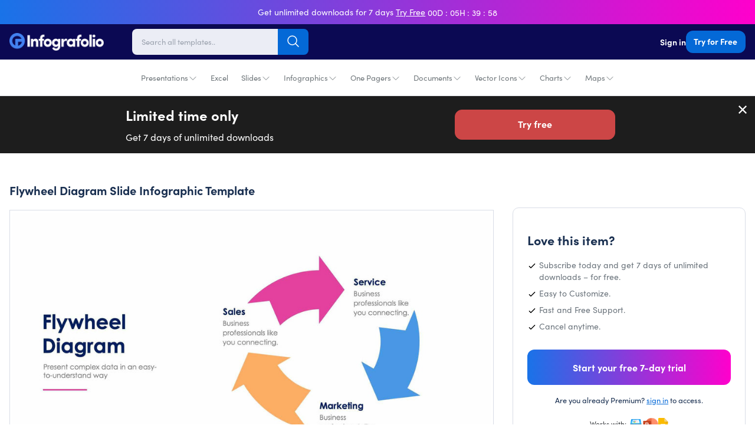

--- FILE ---
content_type: text/html; charset=utf-8
request_url: https://infografolio.com/products/flywheel-diagram-slide-infographic-template-s01062216
body_size: 43437
content:
<!doctype html>
<html lang="en">
  <head>
    <!-- Required meta tags -->
    <meta charset="utf-8">
    <meta name="viewport" content="width=device-width, initial-scale=1.0, maximum-scale=1.0,user-scalable=0">
    

    

    <link rel="canonical" href="https://infografolio.com/products/flywheel-diagram-slide-infographic-template-s01062216">
    <link rel="preconnect" href="https://cdn.shopify.com" crossorigin><title>
        Flywheel Diagram Slide Infographic Template S01062216
 | Infografolio</title>
      <link rel="canonical" href="https://infografolio.com/products/flywheel-diagram-slide-infographic-template-s01062216">
    

    

<meta property="og:site_name" content="Infografolio">
<meta property="og:url" content="https://infografolio.com/products/flywheel-diagram-slide-infographic-template-s01062216">
<meta property="og:title" content="Flywheel Diagram Slide Infographic Template S01062216">
<meta property="og:type" content="product">
<meta property="og:description" content="Download thousands of impressive infographic &amp; presentation templates. Create professional presentations quickly &amp; easily. Start your free 7-day trial today!"><meta property="og:image" content="http://infografolio.com/cdn/shop/products/flywheel-diagram-slides-slides-flywheel-diagram-slide-infographic-template-s01062216-powerpoint-template-keynote-template-google-slides-template-infographic-template-32183856726194.jpg?v=1645552993">
  <meta property="og:image:secure_url" content="https://infografolio.com/cdn/shop/products/flywheel-diagram-slides-slides-flywheel-diagram-slide-infographic-template-s01062216-powerpoint-template-keynote-template-google-slides-template-infographic-template-32183856726194.jpg?v=1645552993">
  <meta property="og:image:width" content="1920">
  <meta property="og:image:height" content="1080"><meta property="og:price:amount" content="29.00">
  <meta property="og:price:currency" content="USD"><meta name="twitter:site" content="@#"><meta name="twitter:card" content="summary_large_image">
<meta name="twitter:title" content="Flywheel Diagram Slide Infographic Template S01062216">
<meta name="twitter:description" content="Download thousands of impressive infographic &amp; presentation templates. Create professional presentations quickly &amp; easily. Start your free 7-day trial today!">
<link rel="preconnect" href="https://fonts.shopifycdn.com" crossorigin>
<link rel="stylesheet" href="https://use.typekit.net/mlg2gml.css"><style data-shopify>
body {
        background-color: var(--white-color);
        color: rgb(var(--text-color));
        font-family: var(--base-font-family);
        font-weight: var(--base-font-weight);
        font-style: var(--base-font-style);
        -webkit-font-smoothing: antialiased;
        -moz-osx-font-smoothing: grayscale;
        -webkit-text-size-adjust: 100%;
      }
    </style>

    <!-- Theme CSS -->
    <style data-shopify>
  :root{
      --regular: 400;
      --medium: 500;
      --semi-bold: 600;
      --bold: 700;
      --extra-bold: 900;
      --tw-bg-opacity: 1;
      --tw-text-opacity: 1;

      /* Base Font */
      --base-font-family:'sofia-pro',-apple-system, BlinkMacSystemFont, 'Segoe UI', Roboto, Helvetica, Arial, sans-serif, 'Apple Color Emoji', 'Segoe UI Emoji', 'Segoe UI Symbol';
      --base-font-weight: var(--regular);
      --base-font-size: 17px;
      --base-btn-font-size: 16px;
      --base-line-height: 1.33;
      --btn-font-weight: var(--bold);

      /* Heading Font */
      --heading-font-family:'sofia-pro',-apple-system, BlinkMacSystemFont, 'Segoe UI', Roboto, Helvetica, Arial, sans-serif, 'Apple Color Emoji', 'Segoe UI Emoji', 'Segoe UI Symbol';
      --heading-font-weight: var(--bold);
      --heading-line-height: 1.3;

      /* Colors */
      --text-color: 25 47 80;
      --heading-color: 25 47 80;
      --white-color: #fff;
      --dark-color: 11 9 83;
      --light-color: #fffafa;
      --grey-color: #a3a3a3;
      --light-grey-color: #f6f6f6;

      --primary-color: 4 105 215;
      --primary-color-hover-color: 4 105 215;
      --primary-color-disabled-color: lighten(#0469d7, 25%);
      --primary-border-color: #8cc2fd;
      --secondary-color: var(--heading-color);
      --red-color: #e6332a;
      --product-bg-color:#ffffff;

      --product-image-bg-color:#f5f7fa;
      --icons-product-image-bg-color:#ffffff;
      --illustrations-product-image-bg-color:#ffffff;
      --slides-product-image-bg-color:#ffffff;

      --product-image-border-color:#d9dde6;
      --collection-bg-color:#f6f9fa;
      --collection-3-products-row-bg-color:#f6f9fa;
      --sidebar-bg-color:#ffffff;
      --sidebar-border-color:#d9dde6;
      --search-page-bg:#f5f7fa;

      --danger-color: #ff3d71;
      --warning-color: #ffaa00;
      --success-color: #00e096;
      --info-color: #0095ff;

      --facebook-color: #3b5999;
      --twitter-color: #1da1f2;
      --instagram-color: #e12f67;
      --pinterest-color: #cc2127;
      --google-color: #2196f3;
      --youtube-color: #cd201f;

      /* Empires Builder Vars */
      --base_font_size: 17px;
      --base_btn_font_size: 16px;
      --base_line_height: 23px;
      --font_heading:'sofia-pro';
      --font_main:'sofia-pro';
      --font_heading_weight: var(--bold);
      --font_main_weight: var(--regular);
      --retina: "(-webkit-min-device-pixel-ratio: 1.25), (min-resolution: 120dpi)";

      --thin:100;
      --extralight:200;
      --light:300;
      --normal:400;
      --medium:500;
      --semibold:600;
      --bold:700;
      --extrabold:800;
      --heavy:900;

      --action_1: #2bde80;
      --action_2: #482be7;
      --action_3: #e93a7d;
      --color_main: #0072ef;
      --color_heading: #595959;
      --color_white: #ffffff;
      --color_gray: #ebeaed;
      --bg_dark: #0b0953;
      --bg_light: #ffffff;
      --color_overlay_base: #f4f4f4;

      --color_red: #ea3223;
      --color_red_hover: #e10000;
      --color_green: #18c967;
      --color_green_hover: #0cb658;
      --color_facebook: #2e4da7;
      --color_twitter: #0aa0f5;
      --color_dribbble: #e93a7d;

      --col-main-box-shadow: #004189;

      

      /* Theme Settings */
      --btn-text-color: 255 255 255;
      --btn-hover-text-color: 255 255 255;
      --btn-border-radius: 12px;--btn-padding: 12px 44px 13.5px 44px;
      --btn-padding--sm: 9px 17px 10.125px 17px;
      --btn-padding--sm-mb: 5.4px 12.75px 6.75px 12.75px;
      --btn-padding--lg: 13px 44px 14.625px 44px;
      

      /* Color lighten/darken main */
      --darken-08-success-color: #00b77b;
      --darken-09-primary-color: ;
      --darken-10-secondary-color: #0d1829;
      --darken-10-success-color: #00ad74;
    	--darken-10-secondary-color: #0d1829;
      --darken-13-secondary-color: #09111d;
      --darken-05-light-grey-color: #e9e9e9;
      --darken-08-light-grey-color: #e2e2e2;
      --darken-03-light-color: #ffebeb;
      --darken-05-light-color: #ffe1e1;
    	--darken-08-light-color: #ffd1d1;
      --darken-20-grey-color: #7c7c7c;
     	--darken-50-text-color: ;
      --darken-15-danger-color: #f00040;
    	--darken-20-danger-color: #d60039;
      --darken-03-warning-color: #f0a000;
      --darken-03-info-color: #008cf0;
      --darken-05-twitter-color: #0d95e8;
      --darken-05-facebook-color: #344e87;
      --darken-05-pinterest-color: #b61d23;

      --lighten-05-warning-color: #1aa0ff;
    	--lighten-05-info-color: #ffb31a;
      --lighten-08-primary-color-hover-color:  #097dfa;
      --lighten-09-primary-color: ;
      --lighten-40-text-color: ;
      --lighten-50-text-color: ;


      /* Color darken 10 */
      --darken-10-action_1: #1db967;
      --darken-10-action_2: #3217c8;
      --darken-10-action_3: #d81862;
      --darken-10-color_main: #005abc;
      --darken-10-color_heading: #3f3f3f;
      --darken-10-color_white: #e6e6e6;
      --darken-10-color_gray: #d1cfd5;
      --darken-10-bg_dark: #050425;
      --darken-10-bg_light: #e6e6e6;

      --darken-10-color_red: #c72113;
      --darken-10-color_red_hover: #ae0000;
      --darken-10-color_green: #139b50;
      --darken-10-color_green_hover: #098641;
      --darken-10-color_facebook: #233b7f;
      --darken-10-color_twitter: #0880c4;
      --darken-10-color_dribbble: #d81862;

      /* Color darken 20 */
      --darken-20-action_1: #168d4f;
      --darken-20-action_2: #27119b;
      --darken-20-action_3: #aa134d;
      --darken-20-color_main: #004189;
      --darken-20-color_heading: #262626;
      --darken-20-color_white: #cccccc;
      --darken-20-color_gray: #b7b3be;
      --darken-20-bg_dark: #000000;
      --darken-20-bg_light: #cccccc;

      --darken-20-color_red: #98190f;
      --darken-20-color_red_hover: #7b0000;
      --darken-20-color_green: #0d6e38;
      --darken-20-color_green_hover: #06562a;
      --darken-20-color_facebook: #182857;
      --darken-20-color_twitter: #066093;
      --darken-20-color_dribbble: #aa134d;

      /* Color lighten 10 */
      --lighten-10-action_1: #57e59a;
      --lighten-10-action_2: #7059ec;
      --lighten-10-action_3: #ee689b;
      --lighten-10-color_main: #238cff;
      --lighten-10-color_heading: #727272;
      --lighten-10-color_white: #ffffff;
      --lighten-10-color_gray: #ffffff;
      --lighten-10-bg_dark: #110e81;
      --lighten-10-bg_light: #ffffff;

      --lighten-10-color_red: #ee5d52;
      --lighten-10-color_red_hover: #ff1515;
      --lighten-10-color_green: #2ee680;
      --lighten-10-color_green_hover: #0fe66f;
      --lighten-10-color_facebook: #3e62ca;
      --lighten-10-color_twitter: #3bb3f7;
      --lighten-10-color_dribbble: #ee689b;

      /* Color lighten 20 */
      --lighten-20-action_1: #83ecb5;
      --lighten-20-action_2: #9787f1;
      --lighten-20-action_3: #f396ba;
      --lighten-20-color_main: #56a7ff;
      --lighten-20-color_heading: #8c8c8c;
      --lighten-20-color_white: #ffffff;
      --lighten-20-color_gray: #ffffff;
      --lighten-20-bg_dark: #1713af;
      --lighten-20-bg_light: #ffffff;

      --lighten-20-color_red: #f38980;
      --lighten-20-color_red_hover: #ff4848;
      --lighten-20-color_green: #5ceb9c;
      --lighten-20-color_green_hover: #36f28a;
      --lighten-20-color_facebook: #6682d5;
      --lighten-20-color_twitter: #6cc6f9;
      --lighten-20-color_dribbble: #f396ba;

      /* Opacity */
    	--primary-color--03: rgba(4, 105, 215, 0.03);
      --primary-color--08: rgba(4, 105, 215, 0.08);
    	--primary-color--20: rgba(4, 105, 215, 0.2);
    	--primary-color--30: rgba(4, 105, 215, 0.3);
    	--primary-color--80: rgba(4, 105, 215, 0.8);
    	--primary-color-hover-color--50: rgba(4, 105, 215, 0.5);
    	--color-footer-content--60: ;
    	--grey-color--15: rgba(175, 175, 175, 0.15);

      --color_main--30: rgba(0, 114, 239, 0.3);
    	--color_main--70: rgba(0, 114, 239, 0.7);

    	--color_white--15: rgba(255, 255, 255, 0.15);
    	--color_white--30: rgba(255, 255, 255, 0.3);
    	--color_white--40: rgba(255, 255, 255, 0.4);
    	--color_white--70: rgba(255, 255, 255, 0.7);
    	--color_white--80: rgba(255, 255, 255, 0.8);

    	--color_heading--30: rgba(89, 89, 89, 0.3);
    	--color_gray--30: rgb(235, 234, 237, 0.3);
    	--color_gray--40: rgb(235, 234, 237, 0.4);
    	--color_gray--50: rgb(235, 234, 237, 0.5);

    	--action_2--70: rgba(72, 43, 231, 0.7);
    	--action_3--70: rgba(233, 58, 125, 0.7);
      --col-main-box-shadow--12: rgba(0, 114, 239, 0.12);
    	--col-main-box-shadow--26: rgba(0, 114, 239, 0.26);
      --bg_dark--60: rgba(11, 9, 83, 0.6);
    	--bg_dark--85: rgba(11, 9, 83, 0.85);
  }
</style>

<style data-shopify>
          .top-bar-content {
            padding-top:7px;
            padding-bottom:7px; }
          @media screen and (min-width: 768px) {
            .top-bar-content {
              padding-top:8px;
              padding-bottom:8px; }

            .top-bar-text-front,.top-bar-content .bar-timer,
            .top-bar-content .predefined-bar-timer {
              font-size:14px; }

            .top-bar-content .predefined-bar-timer {
              letter-spacing:1px;}
          }
          .template-product-freebies .download-link:hover {
            background-color: #6ed7b2
          }
        </style>
<link href="//infografolio.com/cdn/shop/t/10/assets/empiresone.css?v=34290507315992828241733239466" rel="stylesheet" type="text/css" media="all" />

    <script type="application/ld+json">
        {
          "@context": "https://schema.org/",
          "@type": "WebSite",
          "name": "Infografolio",
          "url": "https://infografolio.com/",
          "potentialAction": {
            "@type": "SearchAction",
            "target": "https://infografolio.com/search?type={search_term_string}",
            "query-input": "required name=search_term_string"
      }
      }
    </script><link href="//infografolio.com/cdn/shop/files/Infografolio-FC.png?v=1626971473" rel="icon" sizes="32x32" type="image/png">

    <script>window.performance && window.performance.mark && window.performance.mark('shopify.content_for_header.start');</script><meta name="facebook-domain-verification" content="k4jew4gs4hzhz99x6ieidp9pivu4jk">
<meta name="facebook-domain-verification" content="ugj6r6yc26xjym47zcl51rrn42xcnx">
<meta name="facebook-domain-verification" content="3bgunzh600aqnxlrxw8torjst90sn3">
<meta id="shopify-digital-wallet" name="shopify-digital-wallet" content="/57653559474/digital_wallets/dialog">
<meta name="shopify-checkout-api-token" content="bed573ff681d06fd6f31590d913ad301">
<meta id="in-context-paypal-metadata" data-shop-id="57653559474" data-venmo-supported="true" data-environment="production" data-locale="en_US" data-paypal-v4="true" data-currency="USD">
<link rel="alternate" type="application/json+oembed" href="https://infografolio.com/products/flywheel-diagram-slide-infographic-template-s01062216.oembed">
<script async="async" src="/checkouts/internal/preloads.js?locale=en-US"></script>
<link rel="preconnect" href="https://shop.app" crossorigin="anonymous">
<script async="async" src="https://shop.app/checkouts/internal/preloads.js?locale=en-US&shop_id=57653559474" crossorigin="anonymous"></script>
<script id="apple-pay-shop-capabilities" type="application/json">{"shopId":57653559474,"countryCode":"US","currencyCode":"USD","merchantCapabilities":["supports3DS"],"merchantId":"gid:\/\/shopify\/Shop\/57653559474","merchantName":"Infografolio","requiredBillingContactFields":["postalAddress","email"],"requiredShippingContactFields":["postalAddress","email"],"shippingType":"shipping","supportedNetworks":["visa","masterCard","amex","discover","elo","jcb"],"total":{"type":"pending","label":"Infografolio","amount":"1.00"},"shopifyPaymentsEnabled":true,"supportsSubscriptions":true}</script>
<script id="shopify-features" type="application/json">{"accessToken":"bed573ff681d06fd6f31590d913ad301","betas":["rich-media-storefront-analytics"],"domain":"infografolio.com","predictiveSearch":true,"shopId":57653559474,"locale":"en"}</script>
<script>var Shopify = Shopify || {};
Shopify.shop = "infografolio.myshopify.com";
Shopify.locale = "en";
Shopify.currency = {"active":"USD","rate":"1.0"};
Shopify.country = "US";
Shopify.theme = {"name":"IFO2023","id":132410966194,"schema_name":"Infografolio","schema_version":"1.0.0","theme_store_id":null,"role":"main"};
Shopify.theme.handle = "null";
Shopify.theme.style = {"id":null,"handle":null};
Shopify.cdnHost = "infografolio.com/cdn";
Shopify.routes = Shopify.routes || {};
Shopify.routes.root = "/";</script>
<script type="module">!function(o){(o.Shopify=o.Shopify||{}).modules=!0}(window);</script>
<script>!function(o){function n(){var o=[];function n(){o.push(Array.prototype.slice.apply(arguments))}return n.q=o,n}var t=o.Shopify=o.Shopify||{};t.loadFeatures=n(),t.autoloadFeatures=n()}(window);</script>
<script>
  window.ShopifyPay = window.ShopifyPay || {};
  window.ShopifyPay.apiHost = "shop.app\/pay";
  window.ShopifyPay.redirectState = null;
</script>
<script id="shop-js-analytics" type="application/json">{"pageType":"product"}</script>
<script defer="defer" async type="module" src="//infografolio.com/cdn/shopifycloud/shop-js/modules/v2/client.init-shop-cart-sync_BT-GjEfc.en.esm.js"></script>
<script defer="defer" async type="module" src="//infografolio.com/cdn/shopifycloud/shop-js/modules/v2/chunk.common_D58fp_Oc.esm.js"></script>
<script defer="defer" async type="module" src="//infografolio.com/cdn/shopifycloud/shop-js/modules/v2/chunk.modal_xMitdFEc.esm.js"></script>
<script type="module">
  await import("//infografolio.com/cdn/shopifycloud/shop-js/modules/v2/client.init-shop-cart-sync_BT-GjEfc.en.esm.js");
await import("//infografolio.com/cdn/shopifycloud/shop-js/modules/v2/chunk.common_D58fp_Oc.esm.js");
await import("//infografolio.com/cdn/shopifycloud/shop-js/modules/v2/chunk.modal_xMitdFEc.esm.js");

  window.Shopify.SignInWithShop?.initShopCartSync?.({"fedCMEnabled":true,"windoidEnabled":true});

</script>
<script>
  window.Shopify = window.Shopify || {};
  if (!window.Shopify.featureAssets) window.Shopify.featureAssets = {};
  window.Shopify.featureAssets['shop-js'] = {"shop-cart-sync":["modules/v2/client.shop-cart-sync_DZOKe7Ll.en.esm.js","modules/v2/chunk.common_D58fp_Oc.esm.js","modules/v2/chunk.modal_xMitdFEc.esm.js"],"init-fed-cm":["modules/v2/client.init-fed-cm_B6oLuCjv.en.esm.js","modules/v2/chunk.common_D58fp_Oc.esm.js","modules/v2/chunk.modal_xMitdFEc.esm.js"],"shop-cash-offers":["modules/v2/client.shop-cash-offers_D2sdYoxE.en.esm.js","modules/v2/chunk.common_D58fp_Oc.esm.js","modules/v2/chunk.modal_xMitdFEc.esm.js"],"shop-login-button":["modules/v2/client.shop-login-button_QeVjl5Y3.en.esm.js","modules/v2/chunk.common_D58fp_Oc.esm.js","modules/v2/chunk.modal_xMitdFEc.esm.js"],"pay-button":["modules/v2/client.pay-button_DXTOsIq6.en.esm.js","modules/v2/chunk.common_D58fp_Oc.esm.js","modules/v2/chunk.modal_xMitdFEc.esm.js"],"shop-button":["modules/v2/client.shop-button_DQZHx9pm.en.esm.js","modules/v2/chunk.common_D58fp_Oc.esm.js","modules/v2/chunk.modal_xMitdFEc.esm.js"],"avatar":["modules/v2/client.avatar_BTnouDA3.en.esm.js"],"init-windoid":["modules/v2/client.init-windoid_CR1B-cfM.en.esm.js","modules/v2/chunk.common_D58fp_Oc.esm.js","modules/v2/chunk.modal_xMitdFEc.esm.js"],"init-shop-for-new-customer-accounts":["modules/v2/client.init-shop-for-new-customer-accounts_C_vY_xzh.en.esm.js","modules/v2/client.shop-login-button_QeVjl5Y3.en.esm.js","modules/v2/chunk.common_D58fp_Oc.esm.js","modules/v2/chunk.modal_xMitdFEc.esm.js"],"init-shop-email-lookup-coordinator":["modules/v2/client.init-shop-email-lookup-coordinator_BI7n9ZSv.en.esm.js","modules/v2/chunk.common_D58fp_Oc.esm.js","modules/v2/chunk.modal_xMitdFEc.esm.js"],"init-shop-cart-sync":["modules/v2/client.init-shop-cart-sync_BT-GjEfc.en.esm.js","modules/v2/chunk.common_D58fp_Oc.esm.js","modules/v2/chunk.modal_xMitdFEc.esm.js"],"shop-toast-manager":["modules/v2/client.shop-toast-manager_DiYdP3xc.en.esm.js","modules/v2/chunk.common_D58fp_Oc.esm.js","modules/v2/chunk.modal_xMitdFEc.esm.js"],"init-customer-accounts":["modules/v2/client.init-customer-accounts_D9ZNqS-Q.en.esm.js","modules/v2/client.shop-login-button_QeVjl5Y3.en.esm.js","modules/v2/chunk.common_D58fp_Oc.esm.js","modules/v2/chunk.modal_xMitdFEc.esm.js"],"init-customer-accounts-sign-up":["modules/v2/client.init-customer-accounts-sign-up_iGw4briv.en.esm.js","modules/v2/client.shop-login-button_QeVjl5Y3.en.esm.js","modules/v2/chunk.common_D58fp_Oc.esm.js","modules/v2/chunk.modal_xMitdFEc.esm.js"],"shop-follow-button":["modules/v2/client.shop-follow-button_CqMgW2wH.en.esm.js","modules/v2/chunk.common_D58fp_Oc.esm.js","modules/v2/chunk.modal_xMitdFEc.esm.js"],"checkout-modal":["modules/v2/client.checkout-modal_xHeaAweL.en.esm.js","modules/v2/chunk.common_D58fp_Oc.esm.js","modules/v2/chunk.modal_xMitdFEc.esm.js"],"shop-login":["modules/v2/client.shop-login_D91U-Q7h.en.esm.js","modules/v2/chunk.common_D58fp_Oc.esm.js","modules/v2/chunk.modal_xMitdFEc.esm.js"],"lead-capture":["modules/v2/client.lead-capture_BJmE1dJe.en.esm.js","modules/v2/chunk.common_D58fp_Oc.esm.js","modules/v2/chunk.modal_xMitdFEc.esm.js"],"payment-terms":["modules/v2/client.payment-terms_Ci9AEqFq.en.esm.js","modules/v2/chunk.common_D58fp_Oc.esm.js","modules/v2/chunk.modal_xMitdFEc.esm.js"]};
</script>
<script>(function() {
  var isLoaded = false;
  function asyncLoad() {
    if (isLoaded) return;
    isLoaded = true;
    var urls = ["https:\/\/cdn.pushowl.com\/latest\/sdks\/pushowl-shopify.js?subdomain=infografolio\u0026environment=production\u0026guid=072cce3a-72e5-4f3a-b06d-042f7ee2e873\u0026shop=infografolio.myshopify.com"];
    for (var i = 0; i < urls.length; i++) {
      var s = document.createElement('script');
      s.type = 'text/javascript';
      s.async = true;
      s.src = urls[i];
      var x = document.getElementsByTagName('script')[0];
      x.parentNode.insertBefore(s, x);
    }
  };
  if(window.attachEvent) {
    window.attachEvent('onload', asyncLoad);
  } else {
    window.addEventListener('load', asyncLoad, false);
  }
})();</script>
<script id="__st">var __st={"a":57653559474,"offset":-21600,"reqid":"95abca2e-df51-4aac-bbb0-cca2b896cb17-1769469597","pageurl":"infografolio.com\/products\/flywheel-diagram-slide-infographic-template-s01062216","u":"476fa837cf88","p":"product","rtyp":"product","rid":7177518317746};</script>
<script>window.ShopifyPaypalV4VisibilityTracking = true;</script>
<script id="captcha-bootstrap">!function(){'use strict';const t='contact',e='account',n='new_comment',o=[[t,t],['blogs',n],['comments',n],[t,'customer']],c=[[e,'customer_login'],[e,'guest_login'],[e,'recover_customer_password'],[e,'create_customer']],r=t=>t.map((([t,e])=>`form[action*='/${t}']:not([data-nocaptcha='true']) input[name='form_type'][value='${e}']`)).join(','),a=t=>()=>t?[...document.querySelectorAll(t)].map((t=>t.form)):[];function s(){const t=[...o],e=r(t);return a(e)}const i='password',u='form_key',d=['recaptcha-v3-token','g-recaptcha-response','h-captcha-response',i],f=()=>{try{return window.sessionStorage}catch{return}},m='__shopify_v',_=t=>t.elements[u];function p(t,e,n=!1){try{const o=window.sessionStorage,c=JSON.parse(o.getItem(e)),{data:r}=function(t){const{data:e,action:n}=t;return t[m]||n?{data:e,action:n}:{data:t,action:n}}(c);for(const[e,n]of Object.entries(r))t.elements[e]&&(t.elements[e].value=n);n&&o.removeItem(e)}catch(o){console.error('form repopulation failed',{error:o})}}const l='form_type',E='cptcha';function T(t){t.dataset[E]=!0}const w=window,h=w.document,L='Shopify',v='ce_forms',y='captcha';let A=!1;((t,e)=>{const n=(g='f06e6c50-85a8-45c8-87d0-21a2b65856fe',I='https://cdn.shopify.com/shopifycloud/storefront-forms-hcaptcha/ce_storefront_forms_captcha_hcaptcha.v1.5.2.iife.js',D={infoText:'Protected by hCaptcha',privacyText:'Privacy',termsText:'Terms'},(t,e,n)=>{const o=w[L][v],c=o.bindForm;if(c)return c(t,g,e,D).then(n);var r;o.q.push([[t,g,e,D],n]),r=I,A||(h.body.append(Object.assign(h.createElement('script'),{id:'captcha-provider',async:!0,src:r})),A=!0)});var g,I,D;w[L]=w[L]||{},w[L][v]=w[L][v]||{},w[L][v].q=[],w[L][y]=w[L][y]||{},w[L][y].protect=function(t,e){n(t,void 0,e),T(t)},Object.freeze(w[L][y]),function(t,e,n,w,h,L){const[v,y,A,g]=function(t,e,n){const i=e?o:[],u=t?c:[],d=[...i,...u],f=r(d),m=r(i),_=r(d.filter((([t,e])=>n.includes(e))));return[a(f),a(m),a(_),s()]}(w,h,L),I=t=>{const e=t.target;return e instanceof HTMLFormElement?e:e&&e.form},D=t=>v().includes(t);t.addEventListener('submit',(t=>{const e=I(t);if(!e)return;const n=D(e)&&!e.dataset.hcaptchaBound&&!e.dataset.recaptchaBound,o=_(e),c=g().includes(e)&&(!o||!o.value);(n||c)&&t.preventDefault(),c&&!n&&(function(t){try{if(!f())return;!function(t){const e=f();if(!e)return;const n=_(t);if(!n)return;const o=n.value;o&&e.removeItem(o)}(t);const e=Array.from(Array(32),(()=>Math.random().toString(36)[2])).join('');!function(t,e){_(t)||t.append(Object.assign(document.createElement('input'),{type:'hidden',name:u})),t.elements[u].value=e}(t,e),function(t,e){const n=f();if(!n)return;const o=[...t.querySelectorAll(`input[type='${i}']`)].map((({name:t})=>t)),c=[...d,...o],r={};for(const[a,s]of new FormData(t).entries())c.includes(a)||(r[a]=s);n.setItem(e,JSON.stringify({[m]:1,action:t.action,data:r}))}(t,e)}catch(e){console.error('failed to persist form',e)}}(e),e.submit())}));const S=(t,e)=>{t&&!t.dataset[E]&&(n(t,e.some((e=>e===t))),T(t))};for(const o of['focusin','change'])t.addEventListener(o,(t=>{const e=I(t);D(e)&&S(e,y())}));const B=e.get('form_key'),M=e.get(l),P=B&&M;t.addEventListener('DOMContentLoaded',(()=>{const t=y();if(P)for(const e of t)e.elements[l].value===M&&p(e,B);[...new Set([...A(),...v().filter((t=>'true'===t.dataset.shopifyCaptcha))])].forEach((e=>S(e,t)))}))}(h,new URLSearchParams(w.location.search),n,t,e,['guest_login'])})(!1,!0)}();</script>
<script integrity="sha256-4kQ18oKyAcykRKYeNunJcIwy7WH5gtpwJnB7kiuLZ1E=" data-source-attribution="shopify.loadfeatures" defer="defer" src="//infografolio.com/cdn/shopifycloud/storefront/assets/storefront/load_feature-a0a9edcb.js" crossorigin="anonymous"></script>
<script crossorigin="anonymous" defer="defer" src="//infografolio.com/cdn/shopifycloud/storefront/assets/shopify_pay/storefront-65b4c6d7.js?v=20250812"></script>
<script data-source-attribution="shopify.dynamic_checkout.dynamic.init">var Shopify=Shopify||{};Shopify.PaymentButton=Shopify.PaymentButton||{isStorefrontPortableWallets:!0,init:function(){window.Shopify.PaymentButton.init=function(){};var t=document.createElement("script");t.src="https://infografolio.com/cdn/shopifycloud/portable-wallets/latest/portable-wallets.en.js",t.type="module",document.head.appendChild(t)}};
</script>
<script data-source-attribution="shopify.dynamic_checkout.buyer_consent">
  function portableWalletsHideBuyerConsent(e){var t=document.getElementById("shopify-buyer-consent"),n=document.getElementById("shopify-subscription-policy-button");t&&n&&(t.classList.add("hidden"),t.setAttribute("aria-hidden","true"),n.removeEventListener("click",e))}function portableWalletsShowBuyerConsent(e){var t=document.getElementById("shopify-buyer-consent"),n=document.getElementById("shopify-subscription-policy-button");t&&n&&(t.classList.remove("hidden"),t.removeAttribute("aria-hidden"),n.addEventListener("click",e))}window.Shopify?.PaymentButton&&(window.Shopify.PaymentButton.hideBuyerConsent=portableWalletsHideBuyerConsent,window.Shopify.PaymentButton.showBuyerConsent=portableWalletsShowBuyerConsent);
</script>
<script data-source-attribution="shopify.dynamic_checkout.cart.bootstrap">document.addEventListener("DOMContentLoaded",(function(){function t(){return document.querySelector("shopify-accelerated-checkout-cart, shopify-accelerated-checkout")}if(t())Shopify.PaymentButton.init();else{new MutationObserver((function(e,n){t()&&(Shopify.PaymentButton.init(),n.disconnect())})).observe(document.body,{childList:!0,subtree:!0})}}));
</script>
<link id="shopify-accelerated-checkout-styles" rel="stylesheet" media="screen" href="https://infografolio.com/cdn/shopifycloud/portable-wallets/latest/accelerated-checkout-backwards-compat.css" crossorigin="anonymous">
<style id="shopify-accelerated-checkout-cart">
        #shopify-buyer-consent {
  margin-top: 1em;
  display: inline-block;
  width: 100%;
}

#shopify-buyer-consent.hidden {
  display: none;
}

#shopify-subscription-policy-button {
  background: none;
  border: none;
  padding: 0;
  text-decoration: underline;
  font-size: inherit;
  cursor: pointer;
}

#shopify-subscription-policy-button::before {
  box-shadow: none;
}

      </style>

<script>window.performance && window.performance.mark && window.performance.mark('shopify.content_for_header.end');</script>

    <script src="//infografolio.com/cdn/shop/t/10/assets/jquery.min.js?v=61395414644828968241679883794"></script>
    <script defer src="//infografolio.com/cdn/shop/t/10/assets/alpine-3.10.5.min.js?v=56788738212274386271679883726" async=""></script>

    <!-- Google Tag Manager -->
<script>(function(w,d,s,l,i){w[l]=w[l]||[];w[l].push({'gtm.start':
new Date().getTime(),event:'gtm.js'});var f=d.getElementsByTagName(s)[0],
j=d.createElement(s),dl=l!='dataLayer'?'&l='+l:'';j.async=true;j.src=
'https://www.googletagmanager.com/gtm.js?id='+i+dl;f.parentNode.insertBefore(j,f);
})(window,document,'script','dataLayer','GTM-PJ8XNS3');</script>
<!-- End Google Tag Manager -->
<!-- Hotjar Tracking Code for https://infografolio.com/ -->
<script>
    (function(h,o,t,j,a,r){
        h.hj=h.hj||function(){(h.hj.q=h.hj.q||[]).push(arguments)};
        h._hjSettings={hjid:3018772,hjsv:6};
        a=o.getElementsByTagName('head')[0];
        r=o.createElement('script');r.async=1;
        r.src=t+h._hjSettings.hjid+j+h._hjSettings.hjsv;
        a.appendChild(r);
    })(window,document,'https://static.hotjar.com/c/hotjar-','.js?sv=');
</script>

<script src="https://www.googleoptimize.com/optimize.js?id=OPT-NVPB95W"></script>

    <!-- Hyros Universal Script -->
    <script>
      var head = document.head;
      var script = document.createElement(‘script’);
      script.type = ‘text/javascript’;
      script.src = “https://181171.t.hyros.com/v1/lst/universal-script?ph=ca673cfeec553af93a887d9a44d1796fe50a1d7ab0daa1989f26a621a81ce79d&tag=!clicked&origin=SHOPIFY”;
      head.appendChild(script);
      var cartToken = document.cookie.match(‘(^|;)\\s*cart\\s*=\\s*([^;]+)’)?.pop();
      if (cartToken) {
          var cartElement = Object.assign(document.createElement(‘div’), {id:‘hyros-cart-id’, textContent:cartToken, style:‘display:none;’});
          document.documentElement.appendChild(cartElement);
      }
    </script>
    
  <link href="https://monorail-edge.shopifysvc.com" rel="dns-prefetch">
<script>(function(){if ("sendBeacon" in navigator && "performance" in window) {try {var session_token_from_headers = performance.getEntriesByType('navigation')[0].serverTiming.find(x => x.name == '_s').description;} catch {var session_token_from_headers = undefined;}var session_cookie_matches = document.cookie.match(/_shopify_s=([^;]*)/);var session_token_from_cookie = session_cookie_matches && session_cookie_matches.length === 2 ? session_cookie_matches[1] : "";var session_token = session_token_from_headers || session_token_from_cookie || "";function handle_abandonment_event(e) {var entries = performance.getEntries().filter(function(entry) {return /monorail-edge.shopifysvc.com/.test(entry.name);});if (!window.abandonment_tracked && entries.length === 0) {window.abandonment_tracked = true;var currentMs = Date.now();var navigation_start = performance.timing.navigationStart;var payload = {shop_id: 57653559474,url: window.location.href,navigation_start,duration: currentMs - navigation_start,session_token,page_type: "product"};window.navigator.sendBeacon("https://monorail-edge.shopifysvc.com/v1/produce", JSON.stringify({schema_id: "online_store_buyer_site_abandonment/1.1",payload: payload,metadata: {event_created_at_ms: currentMs,event_sent_at_ms: currentMs}}));}}window.addEventListener('pagehide', handle_abandonment_event);}}());</script>
<script id="web-pixels-manager-setup">(function e(e,d,r,n,o){if(void 0===o&&(o={}),!Boolean(null===(a=null===(i=window.Shopify)||void 0===i?void 0:i.analytics)||void 0===a?void 0:a.replayQueue)){var i,a;window.Shopify=window.Shopify||{};var t=window.Shopify;t.analytics=t.analytics||{};var s=t.analytics;s.replayQueue=[],s.publish=function(e,d,r){return s.replayQueue.push([e,d,r]),!0};try{self.performance.mark("wpm:start")}catch(e){}var l=function(){var e={modern:/Edge?\/(1{2}[4-9]|1[2-9]\d|[2-9]\d{2}|\d{4,})\.\d+(\.\d+|)|Firefox\/(1{2}[4-9]|1[2-9]\d|[2-9]\d{2}|\d{4,})\.\d+(\.\d+|)|Chrom(ium|e)\/(9{2}|\d{3,})\.\d+(\.\d+|)|(Maci|X1{2}).+ Version\/(15\.\d+|(1[6-9]|[2-9]\d|\d{3,})\.\d+)([,.]\d+|)( \(\w+\)|)( Mobile\/\w+|) Safari\/|Chrome.+OPR\/(9{2}|\d{3,})\.\d+\.\d+|(CPU[ +]OS|iPhone[ +]OS|CPU[ +]iPhone|CPU IPhone OS|CPU iPad OS)[ +]+(15[._]\d+|(1[6-9]|[2-9]\d|\d{3,})[._]\d+)([._]\d+|)|Android:?[ /-](13[3-9]|1[4-9]\d|[2-9]\d{2}|\d{4,})(\.\d+|)(\.\d+|)|Android.+Firefox\/(13[5-9]|1[4-9]\d|[2-9]\d{2}|\d{4,})\.\d+(\.\d+|)|Android.+Chrom(ium|e)\/(13[3-9]|1[4-9]\d|[2-9]\d{2}|\d{4,})\.\d+(\.\d+|)|SamsungBrowser\/([2-9]\d|\d{3,})\.\d+/,legacy:/Edge?\/(1[6-9]|[2-9]\d|\d{3,})\.\d+(\.\d+|)|Firefox\/(5[4-9]|[6-9]\d|\d{3,})\.\d+(\.\d+|)|Chrom(ium|e)\/(5[1-9]|[6-9]\d|\d{3,})\.\d+(\.\d+|)([\d.]+$|.*Safari\/(?![\d.]+ Edge\/[\d.]+$))|(Maci|X1{2}).+ Version\/(10\.\d+|(1[1-9]|[2-9]\d|\d{3,})\.\d+)([,.]\d+|)( \(\w+\)|)( Mobile\/\w+|) Safari\/|Chrome.+OPR\/(3[89]|[4-9]\d|\d{3,})\.\d+\.\d+|(CPU[ +]OS|iPhone[ +]OS|CPU[ +]iPhone|CPU IPhone OS|CPU iPad OS)[ +]+(10[._]\d+|(1[1-9]|[2-9]\d|\d{3,})[._]\d+)([._]\d+|)|Android:?[ /-](13[3-9]|1[4-9]\d|[2-9]\d{2}|\d{4,})(\.\d+|)(\.\d+|)|Mobile Safari.+OPR\/([89]\d|\d{3,})\.\d+\.\d+|Android.+Firefox\/(13[5-9]|1[4-9]\d|[2-9]\d{2}|\d{4,})\.\d+(\.\d+|)|Android.+Chrom(ium|e)\/(13[3-9]|1[4-9]\d|[2-9]\d{2}|\d{4,})\.\d+(\.\d+|)|Android.+(UC? ?Browser|UCWEB|U3)[ /]?(15\.([5-9]|\d{2,})|(1[6-9]|[2-9]\d|\d{3,})\.\d+)\.\d+|SamsungBrowser\/(5\.\d+|([6-9]|\d{2,})\.\d+)|Android.+MQ{2}Browser\/(14(\.(9|\d{2,})|)|(1[5-9]|[2-9]\d|\d{3,})(\.\d+|))(\.\d+|)|K[Aa][Ii]OS\/(3\.\d+|([4-9]|\d{2,})\.\d+)(\.\d+|)/},d=e.modern,r=e.legacy,n=navigator.userAgent;return n.match(d)?"modern":n.match(r)?"legacy":"unknown"}(),u="modern"===l?"modern":"legacy",c=(null!=n?n:{modern:"",legacy:""})[u],f=function(e){return[e.baseUrl,"/wpm","/b",e.hashVersion,"modern"===e.buildTarget?"m":"l",".js"].join("")}({baseUrl:d,hashVersion:r,buildTarget:u}),m=function(e){var d=e.version,r=e.bundleTarget,n=e.surface,o=e.pageUrl,i=e.monorailEndpoint;return{emit:function(e){var a=e.status,t=e.errorMsg,s=(new Date).getTime(),l=JSON.stringify({metadata:{event_sent_at_ms:s},events:[{schema_id:"web_pixels_manager_load/3.1",payload:{version:d,bundle_target:r,page_url:o,status:a,surface:n,error_msg:t},metadata:{event_created_at_ms:s}}]});if(!i)return console&&console.warn&&console.warn("[Web Pixels Manager] No Monorail endpoint provided, skipping logging."),!1;try{return self.navigator.sendBeacon.bind(self.navigator)(i,l)}catch(e){}var u=new XMLHttpRequest;try{return u.open("POST",i,!0),u.setRequestHeader("Content-Type","text/plain"),u.send(l),!0}catch(e){return console&&console.warn&&console.warn("[Web Pixels Manager] Got an unhandled error while logging to Monorail."),!1}}}}({version:r,bundleTarget:l,surface:e.surface,pageUrl:self.location.href,monorailEndpoint:e.monorailEndpoint});try{o.browserTarget=l,function(e){var d=e.src,r=e.async,n=void 0===r||r,o=e.onload,i=e.onerror,a=e.sri,t=e.scriptDataAttributes,s=void 0===t?{}:t,l=document.createElement("script"),u=document.querySelector("head"),c=document.querySelector("body");if(l.async=n,l.src=d,a&&(l.integrity=a,l.crossOrigin="anonymous"),s)for(var f in s)if(Object.prototype.hasOwnProperty.call(s,f))try{l.dataset[f]=s[f]}catch(e){}if(o&&l.addEventListener("load",o),i&&l.addEventListener("error",i),u)u.appendChild(l);else{if(!c)throw new Error("Did not find a head or body element to append the script");c.appendChild(l)}}({src:f,async:!0,onload:function(){if(!function(){var e,d;return Boolean(null===(d=null===(e=window.Shopify)||void 0===e?void 0:e.analytics)||void 0===d?void 0:d.initialized)}()){var d=window.webPixelsManager.init(e)||void 0;if(d){var r=window.Shopify.analytics;r.replayQueue.forEach((function(e){var r=e[0],n=e[1],o=e[2];d.publishCustomEvent(r,n,o)})),r.replayQueue=[],r.publish=d.publishCustomEvent,r.visitor=d.visitor,r.initialized=!0}}},onerror:function(){return m.emit({status:"failed",errorMsg:"".concat(f," has failed to load")})},sri:function(e){var d=/^sha384-[A-Za-z0-9+/=]+$/;return"string"==typeof e&&d.test(e)}(c)?c:"",scriptDataAttributes:o}),m.emit({status:"loading"})}catch(e){m.emit({status:"failed",errorMsg:(null==e?void 0:e.message)||"Unknown error"})}}})({shopId: 57653559474,storefrontBaseUrl: "https://infografolio.com",extensionsBaseUrl: "https://extensions.shopifycdn.com/cdn/shopifycloud/web-pixels-manager",monorailEndpoint: "https://monorail-edge.shopifysvc.com/unstable/produce_batch",surface: "storefront-renderer",enabledBetaFlags: ["2dca8a86"],webPixelsConfigList: [{"id":"556269746","configuration":"{\"config\":\"{\\\"pixel_id\\\":\\\"G-2X36WH6C0T\\\",\\\"gtag_events\\\":[{\\\"type\\\":\\\"purchase\\\",\\\"action_label\\\":\\\"G-2X36WH6C0T\\\"},{\\\"type\\\":\\\"page_view\\\",\\\"action_label\\\":\\\"G-2X36WH6C0T\\\"},{\\\"type\\\":\\\"view_item\\\",\\\"action_label\\\":\\\"G-2X36WH6C0T\\\"},{\\\"type\\\":\\\"search\\\",\\\"action_label\\\":\\\"G-2X36WH6C0T\\\"},{\\\"type\\\":\\\"add_to_cart\\\",\\\"action_label\\\":\\\"G-2X36WH6C0T\\\"},{\\\"type\\\":\\\"begin_checkout\\\",\\\"action_label\\\":\\\"G-2X36WH6C0T\\\"},{\\\"type\\\":\\\"add_payment_info\\\",\\\"action_label\\\":\\\"G-2X36WH6C0T\\\"}],\\\"enable_monitoring_mode\\\":false}\"}","eventPayloadVersion":"v1","runtimeContext":"OPEN","scriptVersion":"b2a88bafab3e21179ed38636efcd8a93","type":"APP","apiClientId":1780363,"privacyPurposes":[],"dataSharingAdjustments":{"protectedCustomerApprovalScopes":["read_customer_address","read_customer_email","read_customer_name","read_customer_personal_data","read_customer_phone"]}},{"id":"171606194","configuration":"{\"pixel_id\":\"2260193914131819\",\"pixel_type\":\"facebook_pixel\",\"metaapp_system_user_token\":\"-\"}","eventPayloadVersion":"v1","runtimeContext":"OPEN","scriptVersion":"ca16bc87fe92b6042fbaa3acc2fbdaa6","type":"APP","apiClientId":2329312,"privacyPurposes":["ANALYTICS","MARKETING","SALE_OF_DATA"],"dataSharingAdjustments":{"protectedCustomerApprovalScopes":["read_customer_address","read_customer_email","read_customer_name","read_customer_personal_data","read_customer_phone"]}},{"id":"91095218","configuration":"{\"tagID\":\"2613700096837\"}","eventPayloadVersion":"v1","runtimeContext":"STRICT","scriptVersion":"18031546ee651571ed29edbe71a3550b","type":"APP","apiClientId":3009811,"privacyPurposes":["ANALYTICS","MARKETING","SALE_OF_DATA"],"dataSharingAdjustments":{"protectedCustomerApprovalScopes":["read_customer_address","read_customer_email","read_customer_name","read_customer_personal_data","read_customer_phone"]}},{"id":"shopify-app-pixel","configuration":"{}","eventPayloadVersion":"v1","runtimeContext":"STRICT","scriptVersion":"0450","apiClientId":"shopify-pixel","type":"APP","privacyPurposes":["ANALYTICS","MARKETING"]},{"id":"shopify-custom-pixel","eventPayloadVersion":"v1","runtimeContext":"LAX","scriptVersion":"0450","apiClientId":"shopify-pixel","type":"CUSTOM","privacyPurposes":["ANALYTICS","MARKETING"]}],isMerchantRequest: false,initData: {"shop":{"name":"Infografolio","paymentSettings":{"currencyCode":"USD"},"myshopifyDomain":"infografolio.myshopify.com","countryCode":"US","storefrontUrl":"https:\/\/infografolio.com"},"customer":null,"cart":null,"checkout":null,"productVariants":[{"price":{"amount":29.0,"currencyCode":"USD"},"product":{"title":"Flywheel Diagram Slide Infographic Template S01062216","vendor":"Flywheel Diagram-Slides","id":"7177518317746","untranslatedTitle":"Flywheel Diagram Slide Infographic Template S01062216","url":"\/products\/flywheel-diagram-slide-infographic-template-s01062216","type":"Slides"},"id":"41493593784498","image":{"src":"\/\/infografolio.com\/cdn\/shop\/products\/flywheel-diagram-slides-slides-flywheel-diagram-slide-infographic-template-s01062216-powerpoint-template-keynote-template-google-slides-template-infographic-template-32183856726194.jpg?v=1645552993"},"sku":"","title":"Default Title","untranslatedTitle":"Default Title"}],"purchasingCompany":null},},"https://infografolio.com/cdn","fcfee988w5aeb613cpc8e4bc33m6693e112",{"modern":"","legacy":""},{"shopId":"57653559474","storefrontBaseUrl":"https:\/\/infografolio.com","extensionBaseUrl":"https:\/\/extensions.shopifycdn.com\/cdn\/shopifycloud\/web-pixels-manager","surface":"storefront-renderer","enabledBetaFlags":"[\"2dca8a86\"]","isMerchantRequest":"false","hashVersion":"fcfee988w5aeb613cpc8e4bc33m6693e112","publish":"custom","events":"[[\"page_viewed\",{}],[\"product_viewed\",{\"productVariant\":{\"price\":{\"amount\":29.0,\"currencyCode\":\"USD\"},\"product\":{\"title\":\"Flywheel Diagram Slide Infographic Template S01062216\",\"vendor\":\"Flywheel Diagram-Slides\",\"id\":\"7177518317746\",\"untranslatedTitle\":\"Flywheel Diagram Slide Infographic Template S01062216\",\"url\":\"\/products\/flywheel-diagram-slide-infographic-template-s01062216\",\"type\":\"Slides\"},\"id\":\"41493593784498\",\"image\":{\"src\":\"\/\/infografolio.com\/cdn\/shop\/products\/flywheel-diagram-slides-slides-flywheel-diagram-slide-infographic-template-s01062216-powerpoint-template-keynote-template-google-slides-template-infographic-template-32183856726194.jpg?v=1645552993\"},\"sku\":\"\",\"title\":\"Default Title\",\"untranslatedTitle\":\"Default Title\"}}]]"});</script><script>
  window.ShopifyAnalytics = window.ShopifyAnalytics || {};
  window.ShopifyAnalytics.meta = window.ShopifyAnalytics.meta || {};
  window.ShopifyAnalytics.meta.currency = 'USD';
  var meta = {"product":{"id":7177518317746,"gid":"gid:\/\/shopify\/Product\/7177518317746","vendor":"Flywheel Diagram-Slides","type":"Slides","handle":"flywheel-diagram-slide-infographic-template-s01062216","variants":[{"id":41493593784498,"price":2900,"name":"Flywheel Diagram Slide Infographic Template S01062216","public_title":null,"sku":""}],"remote":false},"page":{"pageType":"product","resourceType":"product","resourceId":7177518317746,"requestId":"95abca2e-df51-4aac-bbb0-cca2b896cb17-1769469597"}};
  for (var attr in meta) {
    window.ShopifyAnalytics.meta[attr] = meta[attr];
  }
</script>
<script class="analytics">
  (function () {
    var customDocumentWrite = function(content) {
      var jquery = null;

      if (window.jQuery) {
        jquery = window.jQuery;
      } else if (window.Checkout && window.Checkout.$) {
        jquery = window.Checkout.$;
      }

      if (jquery) {
        jquery('body').append(content);
      }
    };

    var hasLoggedConversion = function(token) {
      if (token) {
        return document.cookie.indexOf('loggedConversion=' + token) !== -1;
      }
      return false;
    }

    var setCookieIfConversion = function(token) {
      if (token) {
        var twoMonthsFromNow = new Date(Date.now());
        twoMonthsFromNow.setMonth(twoMonthsFromNow.getMonth() + 2);

        document.cookie = 'loggedConversion=' + token + '; expires=' + twoMonthsFromNow;
      }
    }

    var trekkie = window.ShopifyAnalytics.lib = window.trekkie = window.trekkie || [];
    if (trekkie.integrations) {
      return;
    }
    trekkie.methods = [
      'identify',
      'page',
      'ready',
      'track',
      'trackForm',
      'trackLink'
    ];
    trekkie.factory = function(method) {
      return function() {
        var args = Array.prototype.slice.call(arguments);
        args.unshift(method);
        trekkie.push(args);
        return trekkie;
      };
    };
    for (var i = 0; i < trekkie.methods.length; i++) {
      var key = trekkie.methods[i];
      trekkie[key] = trekkie.factory(key);
    }
    trekkie.load = function(config) {
      trekkie.config = config || {};
      trekkie.config.initialDocumentCookie = document.cookie;
      var first = document.getElementsByTagName('script')[0];
      var script = document.createElement('script');
      script.type = 'text/javascript';
      script.onerror = function(e) {
        var scriptFallback = document.createElement('script');
        scriptFallback.type = 'text/javascript';
        scriptFallback.onerror = function(error) {
                var Monorail = {
      produce: function produce(monorailDomain, schemaId, payload) {
        var currentMs = new Date().getTime();
        var event = {
          schema_id: schemaId,
          payload: payload,
          metadata: {
            event_created_at_ms: currentMs,
            event_sent_at_ms: currentMs
          }
        };
        return Monorail.sendRequest("https://" + monorailDomain + "/v1/produce", JSON.stringify(event));
      },
      sendRequest: function sendRequest(endpointUrl, payload) {
        // Try the sendBeacon API
        if (window && window.navigator && typeof window.navigator.sendBeacon === 'function' && typeof window.Blob === 'function' && !Monorail.isIos12()) {
          var blobData = new window.Blob([payload], {
            type: 'text/plain'
          });

          if (window.navigator.sendBeacon(endpointUrl, blobData)) {
            return true;
          } // sendBeacon was not successful

        } // XHR beacon

        var xhr = new XMLHttpRequest();

        try {
          xhr.open('POST', endpointUrl);
          xhr.setRequestHeader('Content-Type', 'text/plain');
          xhr.send(payload);
        } catch (e) {
          console.log(e);
        }

        return false;
      },
      isIos12: function isIos12() {
        return window.navigator.userAgent.lastIndexOf('iPhone; CPU iPhone OS 12_') !== -1 || window.navigator.userAgent.lastIndexOf('iPad; CPU OS 12_') !== -1;
      }
    };
    Monorail.produce('monorail-edge.shopifysvc.com',
      'trekkie_storefront_load_errors/1.1',
      {shop_id: 57653559474,
      theme_id: 132410966194,
      app_name: "storefront",
      context_url: window.location.href,
      source_url: "//infografolio.com/cdn/s/trekkie.storefront.a804e9514e4efded663580eddd6991fcc12b5451.min.js"});

        };
        scriptFallback.async = true;
        scriptFallback.src = '//infografolio.com/cdn/s/trekkie.storefront.a804e9514e4efded663580eddd6991fcc12b5451.min.js';
        first.parentNode.insertBefore(scriptFallback, first);
      };
      script.async = true;
      script.src = '//infografolio.com/cdn/s/trekkie.storefront.a804e9514e4efded663580eddd6991fcc12b5451.min.js';
      first.parentNode.insertBefore(script, first);
    };
    trekkie.load(
      {"Trekkie":{"appName":"storefront","development":false,"defaultAttributes":{"shopId":57653559474,"isMerchantRequest":null,"themeId":132410966194,"themeCityHash":"5390327493793633323","contentLanguage":"en","currency":"USD","eventMetadataId":"1ae43bb2-82d7-4826-9bcf-f62881962091"},"isServerSideCookieWritingEnabled":true,"monorailRegion":"shop_domain","enabledBetaFlags":["65f19447"]},"Session Attribution":{},"S2S":{"facebookCapiEnabled":false,"source":"trekkie-storefront-renderer","apiClientId":580111}}
    );

    var loaded = false;
    trekkie.ready(function() {
      if (loaded) return;
      loaded = true;

      window.ShopifyAnalytics.lib = window.trekkie;

      var originalDocumentWrite = document.write;
      document.write = customDocumentWrite;
      try { window.ShopifyAnalytics.merchantGoogleAnalytics.call(this); } catch(error) {};
      document.write = originalDocumentWrite;

      window.ShopifyAnalytics.lib.page(null,{"pageType":"product","resourceType":"product","resourceId":7177518317746,"requestId":"95abca2e-df51-4aac-bbb0-cca2b896cb17-1769469597","shopifyEmitted":true});

      var match = window.location.pathname.match(/checkouts\/(.+)\/(thank_you|post_purchase)/)
      var token = match? match[1]: undefined;
      if (!hasLoggedConversion(token)) {
        setCookieIfConversion(token);
        window.ShopifyAnalytics.lib.track("Viewed Product",{"currency":"USD","variantId":41493593784498,"productId":7177518317746,"productGid":"gid:\/\/shopify\/Product\/7177518317746","name":"Flywheel Diagram Slide Infographic Template S01062216","price":"29.00","sku":"","brand":"Flywheel Diagram-Slides","variant":null,"category":"Slides","nonInteraction":true,"remote":false},undefined,undefined,{"shopifyEmitted":true});
      window.ShopifyAnalytics.lib.track("monorail:\/\/trekkie_storefront_viewed_product\/1.1",{"currency":"USD","variantId":41493593784498,"productId":7177518317746,"productGid":"gid:\/\/shopify\/Product\/7177518317746","name":"Flywheel Diagram Slide Infographic Template S01062216","price":"29.00","sku":"","brand":"Flywheel Diagram-Slides","variant":null,"category":"Slides","nonInteraction":true,"remote":false,"referer":"https:\/\/infografolio.com\/products\/flywheel-diagram-slide-infographic-template-s01062216"});
      }
    });


        var eventsListenerScript = document.createElement('script');
        eventsListenerScript.async = true;
        eventsListenerScript.src = "//infografolio.com/cdn/shopifycloud/storefront/assets/shop_events_listener-3da45d37.js";
        document.getElementsByTagName('head')[0].appendChild(eventsListenerScript);

})();</script>
  <script>
  if (!window.ga || (window.ga && typeof window.ga !== 'function')) {
    window.ga = function ga() {
      (window.ga.q = window.ga.q || []).push(arguments);
      if (window.Shopify && window.Shopify.analytics && typeof window.Shopify.analytics.publish === 'function') {
        window.Shopify.analytics.publish("ga_stub_called", {}, {sendTo: "google_osp_migration"});
      }
      console.error("Shopify's Google Analytics stub called with:", Array.from(arguments), "\nSee https://help.shopify.com/manual/promoting-marketing/pixels/pixel-migration#google for more information.");
    };
    if (window.Shopify && window.Shopify.analytics && typeof window.Shopify.analytics.publish === 'function') {
      window.Shopify.analytics.publish("ga_stub_initialized", {}, {sendTo: "google_osp_migration"});
    }
  }
</script>
<script
  defer
  src="https://infografolio.com/cdn/shopifycloud/perf-kit/shopify-perf-kit-3.0.4.min.js"
  data-application="storefront-renderer"
  data-shop-id="57653559474"
  data-render-region="gcp-us-east1"
  data-page-type="product"
  data-theme-instance-id="132410966194"
  data-theme-name="Infografolio"
  data-theme-version="1.0.0"
  data-monorail-region="shop_domain"
  data-resource-timing-sampling-rate="10"
  data-shs="true"
  data-shs-beacon="true"
  data-shs-export-with-fetch="true"
  data-shs-logs-sample-rate="1"
  data-shs-beacon-endpoint="https://infografolio.com/api/collect"
></script>
</head>

  <body
    id="page_flywheel-diagram-slide-infographic-template-s01062216"
    class="
       template-product 
      
        
            
            
            
              has-sticky-bar
            
            
              
            
        
      
    "
  >
    <div id="top"></div>
    
      
        
        
        
          
            <section
  class="eo-top-bar relative z-20 eo-top-bar-sticky eo-top-bar-sticky-md 
	d-block"
  style="background: #1973e8;background: -webkit-gradient(linear,left top,right top,from(#1973e8),to(#ff00cc));background: -o-linear-gradient(left,#1973e8 0,#ff00cc100%);background: linear-gradient(90deg,#1973e8 0,#ff00cc 100%);"
>
  <div class="container">
    <div class="row">
      <div
        class="top-bar-content w-full md:flex items-center justify-center text-center text-[15px] md:text-sm"
        style="color:#ffffff;"
      >
        <span class="top-bar-text-front md:mb-0 lg:leading-[1.85]">
          Get unlimited downloads for 7 days <u> Try Free</u>
        </span><div
              id="bar_timer"
              class="bar-timer top-bar-timer inline-block md:ml-1 leading-none"
            ></div></div>
    </div>
  </div><a
      href="https://securememberships.thrivecart.com/infografoliopass
"
      class="absolute inset-0 block"
    ></a></section>
          
        
        
          
        
      
    

    
      
      
    
<div id="shopify-section-header-template" class="shopify-section"><!-- ./sections/header-template.liquid -->
<header class="header main-header xl:hidden">
  <nav
    class="navbar w-full flex flex-row flex-nowrap py-2"
    style="background-color:#0b0953;"
  >
    <div class="container flex flex-wrap whitespace-nowrap items-center justify-between lg:flex-nowrap relative max-w-none px-4">
      <a class="navbar-brand mr-0" href="https://infografolio.com" itemprop="url">
        <img
          alt="Infografolio"
          itemprop="logo"
          src="
            
              //infografolio.com/cdn/shop/files/Infografolio-CW.png?v=1626971472&width=175

            
          "
          srcset="
            
              //infografolio.com/cdn/shop/files/Infografolio-CW.png?v=1626971472&width=350 2x
            
          "
          width="125"
          height="24"
          loading="lazy"
        >
      </a>
      <!-- Navbar / Brand -->

      <ul class="navbar-nav flex xl:hidden justify-end items-center flex-row mr-auto">
        <li class="mr-auto ml-8 xl:ml-0">
          <div class="search-form-wrapper search-form-wrapper-on-secondary nav-search-form min-w-[19rem] xl:min-w-[22rem] mb-8 md:mb-0 mr-5 hidden md:block"><form
                  id="TabletSearchBar"
                  action="/search"
                  method="get"
                  class="search-form blog-search-form"
                  role="search"
                >
                  <input type="hidden" name="type" value="product">
                  <div class="relative w-full flex flex-wrap items-stretch">
                    <div class="flex">
                      <input
                        type="search"
                        name="q"
                        value=""
                        placeholder="Search all templates.."
                        class="form-control w-full !rounded-r-none text-color-base px-4"
                        aria-label="Type and hit enter"
                        
                      >
                        <button class="btn-search btn btn-primary btn-sm !rounded-l-none !rounded-r-lg" type="submit">
                          <span class="sr-only">Submit</span>
                          <svg xmlns="http://www.w3.org/2000/svg" fill="none" viewBox="0 0 24 24" stroke-width="1.5" stroke="currentColor" class="w-6 h-6">
                            <path stroke-linecap="round" stroke-linejoin="round" d="m21 21-5.197-5.197m0 0A7.5 7.5 0 1 0 5.196 5.196a7.5 7.5 0 0 0 10.607 10.607Z" />
                          </svg>                          
                        </button>
                      
                    </div></div>
                </form></div>
          <!-- DK Searchbar -->
        </li>
      </ul>

      <div class="mobile-icn-btn flex xl:hidden items-center gap-x-4">
          
            <a
              href="https://securememberships.thrivecart.com/infografoliopass?ref=mb
"
              class="btn btn-sm text-sm btn-primary"
              
            >
              Try Free
            </a>
          
        

        <button
          class="block xl:hidden navbar-toggler border-none text-white"
          type="button"
          data-toggle="offcanvas"
        >
          <span class="sr-only">Menu</span><svg
  xmlns="http://www.w3.org/2000/svg"
  viewBox="0 0 448 512"
  fill="currentColor"
  stroke="currentColor"
  class="w-6 h-6"
>
  <!--! Font Awesome Pro 6.4.0 by @fontawesome - https://fontawesome.com License - https://fontawesome.com/license (Commercial License) Copyright 2023 Fonticons, Inc. --><path d="M0 96C0 78.3 14.3 64 32 64H416c17.7 0 32 14.3 32 32s-14.3 32-32 32H32C14.3 128 0 113.7 0 96zM0 256c0-17.7 14.3-32 32-32H416c17.7 0 32 14.3 32 32s-14.3 32-32 32H32c-17.7 0-32-14.3-32-32zM448 416c0 17.7-14.3 32-32 32H32c-17.7 0-32-14.3-32-32s14.3-32 32-32H416c17.7 0 32 14.3 32 32z"/>
</svg>
</button>
        <!-- Navbar / Toggle Button -->
      </div>

      <div class="nav-right-panel hidden xl:block">
        <ul class="navbar-nav flex lg:items-center">
          
            <li class="nav-item">
              <a class="block nav-link py-2 px-4" href="/account/login">Sign in</a>
            </li>
          
        </ul>
      </div>
      <!-- Nav right panel -->
    </div>
  </nav>
</header>

<!-- MB Search Bar with Filter -->
<div
  class="mobile-search-wrapper transition md:hidden"
  id="searchBar"
>
  <div class="search-form-wrapper"><form id="mobileSearch" action="/search" method="get" class="search-form relative w-full bg-white border-b border-b-[#f6f7fa] py-1.5 px-3 drop-shadow-sm" role="search">
        <input type="hidden" name="type" value="product">
        <div class="relative w-full flex flex-wrap items-stretch">
          <div class="flex w-full">
            <input
              type="search"
              name="q"
              value=""
              placeholder="Search all templates.."
              class="form-control !rounded-r-none text-color-base px-4 plain-field"
              aria-label="Type and hit enter"
              
            >
              <button class="btn-search btn btn-primary btn-sm !rounded-l-none !rounded-r-lg" type="submit">
                <span class="sr-only">Submit</span>
                <svg xmlns="http://www.w3.org/2000/svg" fill="none" viewBox="0 0 24 24" stroke-width="1.5" stroke="currentColor" class="w-6 h-6">
                  <path stroke-linecap="round" stroke-linejoin="round" d="m21 21-5.197-5.197m0 0A7.5 7.5 0 1 0 5.196 5.196a7.5 7.5 0 0 0 10.607 10.607Z" />
                </svg>                          
              </button>
            
          </div></div>
      </form></div>
</div>
<!-- MB Search Bar -->

<div
  class="offcanvas-collapse ml-auto hidden "
  id="navbarsExampleDefault"
>
  <div class="search-form-wrapper hidden">
    <form action="/search" method="get" class="search-form" role="search">
      <input type="hidden" name="type" value="product">
      <input
        type="search"
        name="q"
        value=""
        placeholder="Search infographics.."
        class="form-control w-full"
        aria-label="Type and hit enter"
      >
    </form>
    <a
      class="block nav-link px-4 nav-icon-link toggle-search-btn toggle-search-close py-0"
      href="#"
      data-target="#searchBar"
      data-toggle="collapse"
      role="button"
      aria-expanded="false"
      aria-controls="collapseExample"
      ><i class="fas fa-times-circle"></i
    ></a>
  </div>

  <ul class="navbar-nav lg:items-center mb-6">
    
      <li class="nav-item nav--has-sub-menu relative" data-toggle="hover">
        <a class="block nav-link nav-link-click py-4 px-0 xl:hidden" data-toggle="dropdown" href="#0">Slides</a>
        <ul class="nav-sub-menu dropdown-menu shadow px-0 hidden">
          
            <li class="nav-item py-2.5 ">
              <a
                class="block nav-link py-2 px-4 text-[17px]"
                
                href="/collections/recent-slides"
              >Recent</a>
              
            </li>
          
            <li class="nav-item py-2.5 ">
              <a
                class="block nav-link py-2 px-4 text-[17px]"
                
                href="/collections/pitch-deck-templates"
              >Presentations</a>
              
            </li>
          
            <li class="nav-item py-2.5 ">
              <a
                class="block nav-link py-2 px-4 text-[17px]"
                
                href="/collections/charts"
              >Charts</a>
              
            </li>
          
            <li class="nav-item py-2.5 ">
              <a
                class="block nav-link py-2 px-4 text-[17px]"
                
                href="/collections/business-slides"
              >Business</a>
              
            </li>
          
            <li class="nav-item py-2.5 ">
              <a
                class="block nav-link py-2 px-4 text-[17px]"
                
                href="/collections/infographic-with-illustrations"
              >Infographic with Illustrations</a>
              
            </li>
          
            <li class="nav-item py-2.5 ">
              <a
                class="block nav-link py-2 px-4 text-[17px]"
                
                href="/collections/marketing-slides-1"
              >Marketing</a>
              
            </li>
          
            <li class="nav-item py-2.5 ">
              <a
                class="block nav-link py-2 px-4 text-[17px]"
                
                href="/collections/tech-slides"
              >Tech</a>
              
            </li>
          
            <li class="nav-item py-2.5 ">
              <a
                class="block nav-link py-2 px-4 text-[17px]"
                
                href="/collections/crypto-slides"
              >Crypto</a>
              
            </li>
          
            <li class="nav-item py-2.5 ">
              <a
                class="block nav-link py-2 px-4 text-[17px]"
                
                href="/collections/roadmap-slides"
              >Roadmap</a>
              
            </li>
          
            <li class="nav-item py-2.5 ">
              <a
                class="block nav-link py-2 px-4 text-[17px]"
                
                href="/collections/timeline-slides"
              >Timeline</a>
              
            </li>
          
            <li class="nav-item py-2.5 ">
              <a
                class="block nav-link py-2 px-4 text-[17px]"
                
                href="/collections/vertical-timeline-slides"
              >Vertical Timeline</a>
              
            </li>
          
            <li class="nav-item py-2.5 ">
              <a
                class="block nav-link py-2 px-4 text-[17px]"
                
                href="/collections/2-steps-slides"
              >2 Stages</a>
              
            </li>
          
            <li class="nav-item py-2.5 ">
              <a
                class="block nav-link py-2 px-4 text-[17px]"
                
                href="/collections/the-3-steps-slides"
              >3 Stages</a>
              
            </li>
          
            <li class="nav-item py-2.5 ">
              <a
                class="block nav-link py-2 px-4 text-[17px]"
                
                href="/collections/the-4-steps-slides"
              >4 Stages</a>
              
            </li>
          
            <li class="nav-item py-2.5 ">
              <a
                class="block nav-link py-2 px-4 text-[17px]"
                
                href="/collections/the-5-steps-slides"
              >5 Stages</a>
              
            </li>
          
            <li class="nav-item py-2.5 ">
              <a
                class="block nav-link py-2 px-4 text-[17px]"
                
                href="/collections/the-6-steps-slides"
              >6 Stages</a>
              
            </li>
          
            <li class="nav-item py-2.5 ">
              <a
                class="block nav-link py-2 px-4 text-[17px]"
                
                href="/collections/7-steps-slides"
              >7 Stages</a>
              
            </li>
          
            <li class="nav-item py-2.5 ">
              <a
                class="block nav-link py-2 px-4 text-[17px]"
                
                href="/collections/arrow"
              >Arrow</a>
              
            </li>
          
            <li class="nav-item py-2.5 ">
              <a
                class="block nav-link py-2 px-4 text-[17px]"
                
                href="/collections/circle"
              >Circle</a>
              
            </li>
          
            <li class="nav-item py-2.5 ">
              <a
                class="block nav-link py-2 px-4 text-[17px]"
                
                href="/collections/cycle-slides-templates"
              >Cycle</a>
              
            </li>
          
            <li class="nav-item py-2.5 ">
              <a
                class="block nav-link py-2 px-4 text-[17px]"
                
                href="/collections/flag-slides-templates"
              >Flag</a>
              
            </li>
          
            <li class="nav-item py-2.5 ">
              <a
                class="block nav-link py-2 px-4 text-[17px]"
                
                href="/collections/funnel-slides-template"
              >Funnel</a>
              
            </li>
          
            <li class="nav-item py-2.5 ">
              <a
                class="block nav-link py-2 px-4 text-[17px]"
                
                href="/collections/hexagon"
              >Hexagon</a>
              
            </li>
          
            <li class="nav-item py-2.5 ">
              <a
                class="block nav-link py-2 px-4 text-[17px]"
                
                href="/collections/pyramid-slides-templates"
              >Pyramid</a>
              
            </li>
          
            <li class="nav-item py-2.5 ">
              <a
                class="block nav-link py-2 px-4 text-[17px]"
                
                href="/collections/square"
              >Square</a>
              
            </li>
          
            <li class="nav-item py-2.5 ">
              <a
                class="block nav-link py-2 px-4 text-[17px]"
                
                href="/collections/triangle"
              >Triangle</a>
              
            </li>
          
            <li class="nav-item py-2.5 ">
              <a
                class="block nav-link py-2 px-4 text-[17px]"
                
                href="/collections/maps"
              >Maps</a>
              
            </li>
          
            <li class="nav-item py-2.5 ">
              <a
                class="block nav-link py-2 px-4 text-[17px]"
                
                href="/collections/arrow"
              >Arrows</a>
              
            </li>
          
            <li class="nav-item py-2.5 ">
              <a
                class="block nav-link py-2 px-4 text-[17px]"
                
                href="/collections/circle"
              >Circle</a>
              
            </li>
          
            <li class="nav-item py-2.5 ">
              <a
                class="block nav-link py-2 px-4 text-[17px]"
                
                href="/collections/smile-rating-slides"
              >Smile Rating Scale</a>
              
            </li>
          
            <li class="nav-item py-2.5 ">
              <a
                class="block nav-link py-2 px-4 text-[17px]"
                
                href="/collections/mental-health-slides"
              >Mental Health</a>
              
            </li>
          
            <li class="nav-item py-2.5 ">
              <a
                class="block nav-link py-2 px-4 text-[17px]"
                
                href="/collections/self-introduction-slides"
              >Self Introduction</a>
              
            </li>
          
            <li class="nav-item py-2.5 ">
              <a
                class="block nav-link py-2 px-4 text-[17px]"
                
                href="/collections/personal-resume-slides"
              >Personal Resume</a>
              
            </li>
          
            <li class="nav-item py-2.5 ">
              <a
                class="block nav-link py-2 px-4 text-[17px]"
                
                href="/collections/organizational-chart-slides"
              >Organizational Chart</a>
              
            </li>
          
            <li class="nav-item py-2.5 ">
              <a
                class="block nav-link py-2 px-4 text-[17px]"
                
                href="/collections/human-resources-slides"
              >Human Resources</a>
              
            </li>
          
            <li class="nav-item py-2.5 ">
              <a
                class="block nav-link py-2 px-4 text-[17px]"
                
                href="/collections/leadership-slides"
              >Leadership</a>
              
            </li>
          
            <li class="nav-item py-2.5 ">
              <a
                class="block nav-link py-2 px-4 text-[17px]"
                
                href="/collections/summary-slides"
              >Summary</a>
              
            </li>
          
            <li class="nav-item py-2.5 ">
              <a
                class="block nav-link py-2 px-4 text-[17px]"
                
                href="/collections/fishbone-slides"
              >Fishbone</a>
              
            </li>
          
            <li class="nav-item py-2.5 ">
              <a
                class="block nav-link py-2 px-4 text-[17px]"
                
                href="/collections/real-estate-slides"
              >Real Estate</a>
              
            </li>
          
            <li class="nav-item py-2.5 ">
              <a
                class="block nav-link py-2 px-4 text-[17px]"
                
                href="/collections/roi-slides"
              >Return on Investment</a>
              
            </li>
          
            <li class="nav-item py-2.5 ">
              <a
                class="block nav-link py-2 px-4 text-[17px]"
                
                href="/collections/agenda-slides"
              >Agenda</a>
              
            </li>
          
            <li class="nav-item py-2.5 ">
              <a
                class="block nav-link py-2 px-4 text-[17px]"
                
                href="/collections/project-management-slides"
              >Project Management</a>
              
            </li>
          
            <li class="nav-item py-2.5 ">
              <a
                class="block nav-link py-2 px-4 text-[17px]"
                
                href="/collections/meet-our-team-slides"
              >Meet our Team</a>
              
            </li>
          
            <li class="nav-item py-2.5 ">
              <a
                class="block nav-link py-2 px-4 text-[17px]"
                
                href="/collections/health-slides-1"
              >Health</a>
              
            </li>
          
            <li class="nav-item py-2.5 ">
              <a
                class="block nav-link py-2 px-4 text-[17px]"
                
                href="/collections/ecology-slides"
              >Ecology</a>
              
            </li>
          
            <li class="nav-item py-2.5 ">
              <a
                class="block nav-link py-2 px-4 text-[17px]"
                
                href="/collections/process-slides"
              >Process</a>
              
            </li>
          
            <li class="nav-item py-2.5 ">
              <a
                class="block nav-link py-2 px-4 text-[17px]"
                
                href="/collections/flowchart-slides"
              >Flowchart</a>
              
            </li>
          
            <li class="nav-item py-2.5 ">
              <a
                class="block nav-link py-2 px-4 text-[17px]"
                
                href="/collections/anatomy-slides"
              >Anatomy</a>
              
            </li>
          
            <li class="nav-item py-2.5 ">
              <a
                class="block nav-link py-2 px-4 text-[17px]"
                
                href="/collections/computer-slides"
              >Computer</a>
              
            </li>
          
            <li class="nav-item py-2.5 ">
              <a
                class="block nav-link py-2 px-4 text-[17px]"
                
                href="/collections/cycle-slides-templates"
              >Cycle</a>
              
            </li>
          
            <li class="nav-item py-2.5 ">
              <a
                class="block nav-link py-2 px-4 text-[17px]"
                
                href="/collections/venn-diagram-slides"
              >Venn Diagram</a>
              
            </li>
          
            <li class="nav-item py-2.5 ">
              <a
                class="block nav-link py-2 px-4 text-[17px]"
                
                href="/collections/coronavirus-slides"
              >Coronavirus</a>
              
            </li>
          
            <li class="nav-item py-2.5 ">
              <a
                class="block nav-link py-2 px-4 text-[17px]"
                
                href="/collections/pestel-slides-1"
              >PESTEL</a>
              
            </li>
          
            <li class="nav-item py-2.5 ">
              <a
                class="block nav-link py-2 px-4 text-[17px]"
                
                href="/collections/demographic-slides"
              >Demographic</a>
              
            </li>
          
            <li class="nav-item py-2.5 ">
              <a
                class="block nav-link py-2 px-4 text-[17px]"
                
                href="/collections/the-30-60-90-day-plan-slides"
              >30, 60, 90 Day Plan</a>
              
            </li>
          
            <li class="nav-item py-2.5 ">
              <a
                class="block nav-link py-2 px-4 text-[17px]"
                
                href="/collections/transportation-slides"
              >Transportation</a>
              
            </li>
          
            <li class="nav-item py-2.5 ">
              <a
                class="block nav-link py-2 px-4 text-[17px]"
                
                href="/collections/flywheel-diagram-slides"
              >Flywheel Diagram</a>
              
            </li>
          
            <li class="nav-item py-2.5 ">
              <a
                class="block nav-link py-2 px-4 text-[17px]"
                
                href="/collections/usa-map-slides"
              >USA Maps</a>
              
            </li>
          
            <li class="nav-item py-2.5 ">
              <a
                class="block nav-link py-2 px-4 text-[17px]"
                
                href="/collections/africa-map-slides"
              >Africa Maps</a>
              
            </li>
          
            <li class="nav-item py-2.5 ">
              <a
                class="block nav-link py-2 px-4 text-[17px]"
                
                href="/collections/australia-map-slides"
              >Australia Maps</a>
              
            </li>
          
            <li class="nav-item py-2.5 ">
              <a
                class="block nav-link py-2 px-4 text-[17px]"
                
                href="/collections/asia-map-slides"
              >Asia Maps</a>
              
            </li>
          
            <li class="nav-item py-2.5 ">
              <a
                class="block nav-link py-2 px-4 text-[17px]"
                
                href="/collections/canada-map-slides"
              >Canada Maps</a>
              
            </li>
          
            <li class="nav-item py-2.5 ">
              <a
                class="block nav-link py-2 px-4 text-[17px]"
                
                href="/collections/central-america-map-slides"
              >Central America Maps</a>
              
            </li>
          
            <li class="nav-item py-2.5 ">
              <a
                class="block nav-link py-2 px-4 text-[17px]"
                
                href="/collections/china-map-slides"
              >China Maps</a>
              
            </li>
          
            <li class="nav-item py-2.5 ">
              <a
                class="block nav-link py-2 px-4 text-[17px]"
                
                href="/collections/emea-region-map-slides"
              >EMEA Region Maps</a>
              
            </li>
          
            <li class="nav-item py-2.5 ">
              <a
                class="block nav-link py-2 px-4 text-[17px]"
                
                href="/collections/europe-maps-slides"
              >Europe Maps</a>
              
            </li>
          
            <li class="nav-item py-2.5 ">
              <a
                class="block nav-link py-2 px-4 text-[17px]"
                
                href="/collections/germany-map-slides"
              >Germany Maps</a>
              
            </li>
          
            <li class="nav-item py-2.5 ">
              <a
                class="block nav-link py-2 px-4 text-[17px]"
                
                href="/collections/india-maps-slides"
              >India Maps</a>
              
            </li>
          
            <li class="nav-item py-2.5 ">
              <a
                class="block nav-link py-2 px-4 text-[17px]"
                
                href="/collections/north-america-map-slides"
              >North America Maps</a>
              
            </li>
          
            <li class="nav-item py-2.5 ">
              <a
                class="block nav-link py-2 px-4 text-[17px]"
                
                href="/collections/south-america-map-slides"
              >South America Maps</a>
              
            </li>
          
            <li class="nav-item py-2.5 ">
              <a
                class="block nav-link py-2 px-4 text-[17px]"
                
                href="/collections/worldwide-map-slides"
              >Worldwide Maps</a>
              
            </li>
          
            <li class="nav-item py-2.5 ">
              <a
                class="block nav-link py-2 px-4 text-[17px]"
                
                href="/collections/empathy-map-slides"
              >Empathy Maps</a>
              
            </li>
          
            <li class="nav-item py-2.5 ">
              <a
                class="block nav-link py-2 px-4 text-[17px]"
                
                href="/collections/mind-map-slides"
              >Mind Maps</a>
              
            </li>
          
            <li class="nav-item py-2.5 ">
              <a
                class="block nav-link py-2 px-4 text-[17px]"
                
                href="/collections/goal-slides"
              >Goal</a>
              
            </li>
          
            <li class="nav-item py-2.5 ">
              <a
                class="block nav-link py-2 px-4 text-[17px]"
                
                href="/collections/okr-slides"
              >OKR</a>
              
            </li>
          
            <li class="nav-item py-2.5 ">
              <a
                class="block nav-link py-2 px-4 text-[17px]"
                
                href="/collections/iceberg-slides"
              >Iceberg</a>
              
            </li>
          
            <li class="nav-item py-2.5 ">
              <a
                class="block nav-link py-2 px-4 text-[17px]"
                
                href="/collections/mckinsey-7s-slides"
              >McKinsey 7S</a>
              
            </li>
          
            <li class="nav-item py-2.5 ">
              <a
                class="block nav-link py-2 px-4 text-[17px]"
                
                href="/collections/gantt-slides"
              >Gantt</a>
              
            </li>
          
            <li class="nav-item py-2.5 ">
              <a
                class="block nav-link py-2 px-4 text-[17px]"
                
                href="/collections/political-slides"
              >Political</a>
              
            </li>
          
            <li class="nav-item py-2.5 ">
              <a
                class="block nav-link py-2 px-4 text-[17px]"
                
                href="/collections/ideas-slides"
              >Ideas</a>
              
            </li>
          
            <li class="nav-item py-2.5 ">
              <a
                class="block nav-link py-2 px-4 text-[17px]"
                
                href="/collections/social-media-slides"
              >Social Media</a>
              
            </li>
          
            <li class="nav-item py-2.5 ">
              <a
                class="block nav-link py-2 px-4 text-[17px]"
                
                href="/collections/cybersecurity-slides"
              >Cybersecurity</a>
              
            </li>
          
            <li class="nav-item py-2.5 ">
              <a
                class="block nav-link py-2 px-4 text-[17px]"
                
                href="/collections/check-sheet-slides"
              >Check Sheet</a>
              
            </li>
          
            <li class="nav-item py-2.5 ">
              <a
                class="block nav-link py-2 px-4 text-[17px]"
                
                href="/collections/restaurant-food-slides"
              >Restaurant</a>
              
            </li>
          
            <li class="nav-item py-2.5 ">
              <a
                class="block nav-link py-2 px-4 text-[17px]"
                
                href="/collections/pencil-slides"
              >Pencil</a>
              
            </li>
          
            <li class="nav-item py-2.5 ">
              <a
                class="block nav-link py-2 px-4 text-[17px]"
                
                href="/collections/people-slides"
              >People</a>
              
            </li>
          
            <li class="nav-item py-2.5 ">
              <a
                class="block nav-link py-2 px-4 text-[17px]"
                
                href="/collections/safety-slides"
              >Safety</a>
              
            </li>
          
            <li class="nav-item py-2.5 ">
              <a
                class="block nav-link py-2 px-4 text-[17px]"
                
                href="/collections/sales-slides"
              >Sales</a>
              
            </li>
          
            <li class="nav-item py-2.5 ">
              <a
                class="block nav-link py-2 px-4 text-[17px]"
                
                href="/collections/puzzle-slides"
              >Puzzle</a>
              
            </li>
          
            <li class="nav-item py-2.5 ">
              <a
                class="block nav-link py-2 px-4 text-[17px]"
                
                href="/collections/calendar-slides"
              >Calendar</a>
              
            </li>
          
            <li class="nav-item py-2.5 ">
              <a
                class="block nav-link py-2 px-4 text-[17px]"
                
                href="/collections/traffic-light-slides"
              >Traffic Light</a>
              
            </li>
          
            <li class="nav-item py-2.5 ">
              <a
                class="block nav-link py-2 px-4 text-[17px]"
                
                href="/collections/scrum-slides"
              >SCRUM</a>
              
            </li>
          
            <li class="nav-item py-2.5 ">
              <a
                class="block nav-link py-2 px-4 text-[17px]"
                
                href="/collections/vrio-analysis-slides"
              >VRIO Analysis</a>
              
            </li>
          
            <li class="nav-item py-2.5 ">
              <a
                class="block nav-link py-2 px-4 text-[17px]"
                
                href="/collections/alphabet-slides"
              >Alphabet</a>
              
            </li>
          
            <li class="nav-item py-2.5 ">
              <a
                class="block nav-link py-2 px-4 text-[17px]"
                
                href="/collections/agile-slides"
              >Agile</a>
              
            </li>
          
            <li class="nav-item py-2.5 ">
              <a
                class="block nav-link py-2 px-4 text-[17px]"
                
                href="/collections/brain-slides"
              >Brain</a>
              
            </li>
          
            <li class="nav-item py-2.5 ">
              <a
                class="block nav-link py-2 px-4 text-[17px]"
                
                href="/collections/science-slides"
              >Science</a>
              
            </li>
          
            <li class="nav-item py-2.5 ">
              <a
                class="block nav-link py-2 px-4 text-[17px]"
                
                href="/collections/pregnancy-slides"
              >Pregnancy</a>
              
            </li>
          
            <li class="nav-item py-2.5 ">
              <a
                class="block nav-link py-2 px-4 text-[17px]"
                
                href="/collections/soar-analysis-slides"
              >SOAR Analysis</a>
              
            </li>
          
            <li class="nav-item py-2.5 ">
              <a
                class="block nav-link py-2 px-4 text-[17px]"
                
                href="/collections/denison-model-slides"
              >Denison Model</a>
              
            </li>
          
            <li class="nav-item py-2.5 ">
              <a
                class="block nav-link py-2 px-4 text-[17px]"
                
                href="/collections/noise-analysis-slides"
              >NOISE Analysis</a>
              
            </li>
          
            <li class="nav-item py-2.5 ">
              <a
                class="block nav-link py-2 px-4 text-[17px]"
                
                href="/collections/checklist-slides"
              >Checklists</a>
              
            </li>
          
            <li class="nav-item py-2.5 ">
              <a
                class="block nav-link py-2 px-4 text-[17px]"
                
                href="/collections/pricing-tables"
              >Pricing Tables</a>
              
            </li>
          
            <li class="nav-item py-2.5 ">
              <a
                class="block nav-link py-2 px-4 text-[17px]"
                
                href="/collections/fitness-slides"
              >Fitness</a>
              
            </li>
          
            <li class="nav-item py-2.5 ">
              <a
                class="block nav-link py-2 px-4 text-[17px]"
                
                href="/collections/seo-slides"
              >SEO</a>
              
            </li>
          
            <li class="nav-item py-2.5 ">
              <a
                class="block nav-link py-2 px-4 text-[17px]"
                
                href="/collections/swot-analysis-slides"
              >SWOT</a>
              
            </li>
          
            <li class="nav-item py-2.5 ">
              <a
                class="block nav-link py-2 px-4 text-[17px]"
                
                href="/collections/table-slides"
              >Tables</a>
              
            </li>
          
            <li class="nav-item py-2.5 ">
              <a
                class="block nav-link py-2 px-4 text-[17px]"
                
                href="/collections/consulting-slides"
              >Consulting</a>
              
            </li>
          
            <li class="nav-item py-2.5 ">
              <a
                class="block nav-link py-2 px-4 text-[17px]"
                
                href="/collections/current-and-future-state-slides"
              >Current And Future State</a>
              
            </li>
          
            <li class="nav-item py-2.5 ">
              <a
                class="block nav-link py-2 px-4 text-[17px]"
                
                href="/collections/branding-slides"
              >Branding</a>
              
            </li>
          
            <li class="nav-item py-2.5 ">
              <a
                class="block nav-link py-2 px-4 text-[17px]"
                
                href="/collections/customer-experience-slides"
              >Customer Experience</a>
              
            </li>
          
            <li class="nav-item py-2.5 ">
              <a
                class="block nav-link py-2 px-4 text-[17px]"
                
                href="/collections/customer-journey-slides"
              >Customer Journey</a>
              
            </li>
          
            <li class="nav-item py-2.5 ">
              <a
                class="block nav-link py-2 px-4 text-[17px]"
                
                href="/collections/computer-slides"
              >Computer</a>
              
            </li>
          
            <li class="nav-item py-2.5 ">
              <a
                class="block nav-link py-2 px-4 text-[17px]"
                
                href="/collections/customer-lifecycle-slides"
              >Customer Lifecycle</a>
              
            </li>
          
            <li class="nav-item py-2.5 ">
              <a
                class="block nav-link py-2 px-4 text-[17px]"
                
                href="/collections/venn-diagram-slides"
              >Venn Diagrams</a>
              
            </li>
          
            <li class="nav-item py-2.5 ">
              <a
                class="block nav-link py-2 px-4 text-[17px]"
                
                href="/collections/customer-value-propositions-slides"
              >Customer Value Propositions</a>
              
            </li>
          
            <li class="nav-item py-2.5 ">
              <a
                class="block nav-link py-2 px-4 text-[17px]"
                
                href="/collections/decision-making-slides"
              >Decision Making</a>
              
            </li>
          
            <li class="nav-item py-2.5 ">
              <a
                class="block nav-link py-2 px-4 text-[17px]"
                
                href="/collections/flywheel-diagram-slides"
              >Flywheel Diagram </a>
              
            </li>
          
            <li class="nav-item py-2.5 ">
              <a
                class="block nav-link py-2 px-4 text-[17px]"
                
                href="/collections/profit-and-loss-slides"
              >Profit And Loss</a>
              
            </li>
          
            <li class="nav-item py-2.5 ">
              <a
                class="block nav-link py-2 px-4 text-[17px]"
                
                href="/collections/end-to-end-slides"
              >End to End</a>
              
            </li>
          
            <li class="nav-item py-2.5 ">
              <a
                class="block nav-link py-2 px-4 text-[17px]"
                
                href="/collections/five-factor-model-of-personality-slides"
              >Five Factor Model of Personality</a>
              
            </li>
          
            <li class="nav-item py-2.5 ">
              <a
                class="block nav-link py-2 px-4 text-[17px]"
                
                href="/collections/food-or-nutrition-slides"
              >Food or Nutrition</a>
              
            </li>
          
            <li class="nav-item py-2.5 ">
              <a
                class="block nav-link py-2 px-4 text-[17px]"
                
                href="/collections/gap-analysis-slides"
              >Gap Analysis</a>
              
            </li>
          
            <li class="nav-item py-2.5 ">
              <a
                class="block nav-link py-2 px-4 text-[17px]"
                
                href="/collections/operating-model-canvas-slides"
              >Operating Model Canvas</a>
              
            </li>
          
            <li class="nav-item py-2.5 ">
              <a
                class="block nav-link py-2 px-4 text-[17px]"
                
                href="/collections/smile-rating-slides"
              >Smile Rating</a>
              
            </li>
          
            <li class="nav-item py-2.5 ">
              <a
                class="block nav-link py-2 px-4 text-[17px]"
                
                href="/collections/medical-slides"
              >Medical</a>
              
            </li>
          
            <li class="nav-item py-2.5 ">
              <a
                class="block nav-link py-2 px-4 text-[17px]"
                
                href="/collections/cloud-slides"
              >Cloud</a>
              
            </li>
          
            <li class="nav-item py-2.5 ">
              <a
                class="block nav-link py-2 px-4 text-[17px]"
                
                href="/collections/kpi-dashboards"
              >KPI Dashboards</a>
              
            </li>
          
            <li class="nav-item py-2.5 ">
              <a
                class="block nav-link py-2 px-4 text-[17px]"
                
                href="/collections/strategic-roadmap-slides"
              >Strategic Roadmap</a>
              
            </li>
          
            <li class="nav-item py-2.5 ">
              <a
                class="block nav-link py-2 px-4 text-[17px]"
                
                href="/collections/student-stress-slides"
              >Student Stress</a>
              
            </li>
          
            <li class="nav-item py-2.5 ">
              <a
                class="block nav-link py-2 px-4 text-[17px]"
                
                href="/collections/four-pricing-table-slides"
              >Four Pricing Table</a>
              
            </li>
          
            <li class="nav-item py-2.5 ">
              <a
                class="block nav-link py-2 px-4 text-[17px]"
                
                href="/collections/three-pricing-table-slides"
              >Three Pricing Table</a>
              
            </li>
          
            <li class="nav-item py-2.5 ">
              <a
                class="block nav-link py-2 px-4 text-[17px]"
                
                href="/collections/two-pricing-table-slides"
              >Two Pricing Table</a>
              
            </li>
          
            <li class="nav-item py-2.5 ">
              <a
                class="block nav-link py-2 px-4 text-[17px]"
                
                href="/collections/six-column-table-slides"
              >Six Column Table</a>
              
            </li>
          
            <li class="nav-item py-2.5 ">
              <a
                class="block nav-link py-2 px-4 text-[17px]"
                
                href="/collections/five-column-table-slides"
              >Five Column Table</a>
              
            </li>
          
            <li class="nav-item py-2.5 ">
              <a
                class="block nav-link py-2 px-4 text-[17px]"
                
                href="/collections/four-column-table-slides"
              >Four Column Table</a>
              
            </li>
          
            <li class="nav-item py-2.5 ">
              <a
                class="block nav-link py-2 px-4 text-[17px]"
                
                href="/collections/three-column-table-slides"
              >Three Column Table</a>
              
            </li>
          
            <li class="nav-item py-2.5 ">
              <a
                class="block nav-link py-2 px-4 text-[17px]"
                
                href="/collections/two-column-table-slides"
              >Two Column Table</a>
              
            </li>
          
            <li class="nav-item py-2.5 ">
              <a
                class="block nav-link py-2 px-4 text-[17px]"
                
                href="/collections/physiotherapy-occupational-therapy-slides"
              >Physiotherapy Occupational Therapy</a>
              
            </li>
          
            <li class="nav-item py-2.5 ">
              <a
                class="block nav-link py-2 px-4 text-[17px]"
                
                href="/collections/psychology-slides"
              >Psychology</a>
              
            </li>
          
            <li class="nav-item py-2.5 ">
              <a
                class="block nav-link py-2 px-4 text-[17px]"
                
                href="/collections/product-differentiation-slides"
              >Product Differentiation</a>
              
            </li>
          
            <li class="nav-item py-2.5 ">
              <a
                class="block nav-link py-2 px-4 text-[17px]"
                
                href="/collections/porter-s-5-forces-slides"
              >Porter’s 5 Forces</a>
              
            </li>
          
            <li class="nav-item py-2.5 ">
              <a
                class="block nav-link py-2 px-4 text-[17px]"
                
                href="/collections/product-life-cycle-slides"
              >Product Life Cycle</a>
              
            </li>
          
            <li class="nav-item py-2.5 ">
              <a
                class="block nav-link py-2 px-4 text-[17px]"
                
                href="/collections/project-life-cycle-slides"
              >Project Life Cycle</a>
              
            </li>
          
            <li class="nav-item py-2.5 ">
              <a
                class="block nav-link py-2 px-4 text-[17px]"
                
                href="/collections/race-marketing-planning-framework-slides"
              >Race Marketing Planning Framework</a>
              
            </li>
          
            <li class="nav-item py-2.5 ">
              <a
                class="block nav-link py-2 px-4 text-[17px]"
                
                href="/collections/sankey-diagram-slides"
              >Sankey Diagram</a>
              
            </li>
          
            <li class="nav-item py-2.5 ">
              <a
                class="block nav-link py-2 px-4 text-[17px]"
                
                href="/collections/roi-slides"
              >ROI</a>
              
            </li>
          
            <li class="nav-item py-2.5 ">
              <a
                class="block nav-link py-2 px-4 text-[17px]"
                
                href="/collections/scorecards-slides"
              >Scorecards</a>
              
            </li>
          
            <li class="nav-item py-2.5 ">
              <a
                class="block nav-link py-2 px-4 text-[17px]"
                
                href="/collections/skill-gap-analysis"
              >Skill Gap Analysis</a>
              
            </li>
          
            <li class="nav-item py-2.5 ">
              <a
                class="block nav-link py-2 px-4 text-[17px]"
                
                href="/collections/status-update-slides"
              >Status Update</a>
              
            </li>
          
            <li class="nav-item py-2.5 ">
              <a
                class="block nav-link py-2 px-4 text-[17px]"
                
                href="/collections/supply-chain-management-slides"
              >Supply Chain Management</a>
              
            </li>
          
            <li class="nav-item py-2.5 ">
              <a
                class="block nav-link py-2 px-4 text-[17px]"
                
                href="/collections/swot-analysis-slides"
              >SWOT Analysis</a>
              
            </li>
          
            <li class="nav-item py-2.5 ">
              <a
                class="block nav-link py-2 px-4 text-[17px]"
                
                href="/collections/bcg-matrix-slides"
              >BCG Matrix</a>
              
            </li>
          
            <li class="nav-item py-2.5 ">
              <a
                class="block nav-link py-2 px-4 text-[17px]"
                
                href="/collections/comparison-slides"
              >Comparison</a>
              
            </li>
          
            <li class="nav-item py-2.5 ">
              <a
                class="block nav-link py-2 px-4 text-[17px]"
                
                href="/collections/target-slides"
              >Target</a>
              
            </li>
          
            <li class="nav-item py-2.5 ">
              <a
                class="block nav-link py-2 px-4 text-[17px]"
                
                href="/collections/bar-charts"
              >Bar Charts</a>
              
            </li>
          
            <li class="nav-item py-2.5 ">
              <a
                class="block nav-link py-2 px-4 text-[17px]"
                
                href="/collections/medicine-slides"
              >Medicine</a>
              
            </li>
          
            <li class="nav-item py-2.5 ">
              <a
                class="block nav-link py-2 px-4 text-[17px]"
                
                href="/collections/horizontal-bar-slides"
              >Horizontal Bar</a>
              
            </li>
          
            <li class="nav-item py-2.5 ">
              <a
                class="block nav-link py-2 px-4 text-[17px]"
                
                href="/collections/scatter-plot-charts"
              >Scatter Plot Charts</a>
              
            </li>
          
            <li class="nav-item py-2.5 ">
              <a
                class="block nav-link py-2 px-4 text-[17px]"
                
                href="/collections/pie-slides"
              >Pie Charts</a>
              
            </li>
          
            <li class="nav-item py-2.5 ">
              <a
                class="block nav-link py-2 px-4 text-[17px]"
                
                href="/collections/waterfall-slides"
              >Waterfall</a>
              
            </li>
          
            <li class="nav-item py-2.5 ">
              <a
                class="block nav-link py-2 px-4 text-[17px]"
                
                href="/collections/editable-charts-slides"
              >Editable Charts</a>
              
            </li>
          
            <li class="nav-item py-2.5 ">
              <a
                class="block nav-link py-2 px-4 text-[17px]"
                
                href="/collections/travel-slides"
              >Travel</a>
              
            </li>
          
            <li class="nav-item py-2.5 ">
              <a
                class="block nav-link py-2 px-4 text-[17px]"
                
                href="/collections/book-slides"
              >Book</a>
              
            </li>
          
            <li class="nav-item py-2.5 ">
              <a
                class="block nav-link py-2 px-4 text-[17px]"
                
                href="/collections/budget-slides"
              >Budget</a>
              
            </li>
          
            <li class="nav-item py-2.5 ">
              <a
                class="block nav-link py-2 px-4 text-[17px]"
                
                href="/collections/checklist-slides"
              >Checklist</a>
              
            </li>
          
            <li class="nav-item py-2.5 ">
              <a
                class="block nav-link py-2 px-4 text-[17px]"
                
                href="/collections/executive-summary-slides"
              >Executive Summary</a>
              
            </li>
          
            <li class="nav-item py-2.5 ">
              <a
                class="block nav-link py-2 px-4 text-[17px]"
                
                href="/collections/gear-slides"
              >Gear</a>
              
            </li>
          
            <li class="nav-item py-2.5 ">
              <a
                class="block nav-link py-2 px-4 text-[17px]"
                
                href="/collections/heart-slides"
              >Heart</a>
              
            </li>
          
            <li class="nav-item py-2.5 ">
              <a
                class="block nav-link py-2 px-4 text-[17px]"
                
                href="/collections/buyer-persona-slides"
              >Buyer Persona</a>
              
            </li>
          
            <li class="nav-item py-2.5 ">
              <a
                class="block nav-link py-2 px-4 text-[17px]"
                
                href="/collections/notebook-slides"
              >Notebook</a>
              
            </li>
          
            <li class="nav-item py-2.5 ">
              <a
                class="block nav-link py-2 px-4 text-[17px]"
                
                href="/collections/meet-our-team-slides"
              >Meet Our Team</a>
              
            </li>
          
            <li class="nav-item py-2.5 ">
              <a
                class="block nav-link py-2 px-4 text-[17px]"
                
                href="/collections/pros-and-cons-slides"
              >Pros and Cons</a>
              
            </li>
          
            <li class="nav-item py-2.5 ">
              <a
                class="block nav-link py-2 px-4 text-[17px]"
                
                href="/collections/triangle-slides"
              >Triangle</a>
              
            </li>
          
            <li class="nav-item py-2.5 ">
              <a
                class="block nav-link py-2 px-4 text-[17px]"
                
                href="/collections/aviation-slides"
              >Aviation</a>
              
            </li>
          
            <li class="nav-item py-2.5 ">
              <a
                class="block nav-link py-2 px-4 text-[17px]"
                
                href="/collections/network-slides"
              >Network</a>
              
            </li>
          
            <li class="nav-item py-2.5 ">
              <a
                class="block nav-link py-2 px-4 text-[17px]"
                
                href="/collections/competitor-slides"
              >Competitor</a>
              
            </li>
          
            <li class="nav-item py-2.5 ">
              <a
                class="block nav-link py-2 px-4 text-[17px]"
                
                href="/collections/finances-slides"
              >Finances</a>
              
            </li>
          
            <li class="nav-item py-2.5 ">
              <a
                class="block nav-link py-2 px-4 text-[17px]"
                
                href="/collections/weekly-schedule-slides"
              >Weekly Schedule</a>
              
            </li>
          
            <li class="nav-item py-2.5 ">
              <a
                class="block nav-link py-2 px-4 text-[17px]"
                
                href="/collections/schedule-slides"
              >Schedule</a>
              
            </li>
          
            <li class="nav-item py-2.5 ">
              <a
                class="block nav-link py-2 px-4 text-[17px]"
                
                href="/collections/artificial-intelligence-slides"
              >Artificial Intelligence</a>
              
            </li>
          
            <li class="nav-item py-2.5 ">
              <a
                class="block nav-link py-2 px-4 text-[17px]"
                
                href="/collections/law-slides"
              >Law</a>
              
            </li>
          
            <li class="nav-item py-2.5 ">
              <a
                class="block nav-link py-2 px-4 text-[17px]"
                
                href="/collections/enneagram-types-slides"
              >Enneagram Types</a>
              
            </li>
          
            <li class="nav-item py-2.5 ">
              <a
                class="block nav-link py-2 px-4 text-[17px]"
                
                href="/collections/rapport-building-slides"
              >Rapport Building</a>
              
            </li>
          
            <li class="nav-item py-2.5 ">
              <a
                class="block nav-link py-2 px-4 text-[17px]"
                
                href="/collections/healthcare-center-slides"
              >Healthcare Center</a>
              
            </li>
          
            <li class="nav-item py-2.5 ">
              <a
                class="block nav-link py-2 px-4 text-[17px]"
                
                href="/collections/noise-analysis-slides"
              >NOISE Analysis</a>
              
            </li>
          
            <li class="nav-item py-2.5 ">
              <a
                class="block nav-link py-2 px-4 text-[17px]"
                
                href="/collections/soar-analysis-slides"
              >SOAR Analysis</a>
              
            </li>
          
            <li class="nav-item py-2.5 ">
              <a
                class="block nav-link py-2 px-4 text-[17px]"
                
                href="/collections/raci-matrix-slides"
              >RACI Matrix</a>
              
            </li>
          
            <li class="nav-item py-2.5 ">
              <a
                class="block nav-link py-2 px-4 text-[17px]"
                
                href="/collections/denison-model-slides"
              >Denison Model</a>
              
            </li>
          
            <li class="nav-item py-2.5 ">
              <a
                class="block nav-link py-2 px-4 text-[17px]"
                
                href="/collections/employee-recruitment-slides"
              >Employee Recruitment</a>
              
            </li>
          
            <li class="nav-item py-2.5 ">
              <a
                class="block nav-link py-2 px-4 text-[17px]"
                
                href="/collections/hands-slides"
              >Hands</a>
              
            </li>
          
            <li class="nav-item py-2.5 ">
              <a
                class="block nav-link py-2 px-4 text-[17px]"
                
                href="/collections/nadler-tushman-slides"
              >Nadler Tushman</a>
              
            </li>
          
            <li class="nav-item py-2.5 ">
              <a
                class="block nav-link py-2 px-4 text-[17px]"
                
                href="/collections/value-chain-slides"
              >Value Chain</a>
              
            </li>
          
            <li class="nav-item py-2.5 ">
              <a
                class="block nav-link py-2 px-4 text-[17px]"
                
                href="/collections/diabetes-slides"
              >Diabetes</a>
              
            </li>
          
            <li class="nav-item py-2.5 ">
              <a
                class="block nav-link py-2 px-4 text-[17px]"
                
                href="/collections/stock-market-slides"
              >Stock Market</a>
              
            </li>
          
            <li class="nav-item py-2.5 ">
              <a
                class="block nav-link py-2 px-4 text-[17px]"
                
                href="/collections/risk-management-slides"
              >Risk Management</a>
              
            </li>
          
            <li class="nav-item py-2.5 ">
              <a
                class="block nav-link py-2 px-4 text-[17px]"
                
                href="/collections/kanban-framework-slides"
              >Kanban Famework</a>
              
            </li>
          
            <li class="nav-item py-2.5 ">
              <a
                class="block nav-link py-2 px-4 text-[17px]"
                
                href="/collections/likert-scale-slides"
              >Likert Scale</a>
              
            </li>
          
            <li class="nav-item py-2.5 ">
              <a
                class="block nav-link py-2 px-4 text-[17px]"
                
                href="/collections/comparison-charts-slides"
              >Comparison Charts</a>
              
            </li>
          
            <li class="nav-item py-2.5 ">
              <a
                class="block nav-link py-2 px-4 text-[17px]"
                
                href="/collections/business-model-canvas-slides"
              >Business Model Canvas</a>
              
            </li>
          
            <li class="nav-item py-2.5 ">
              <a
                class="block nav-link py-2 px-4 text-[17px]"
                
                href="/collections/business-process-model-hierarchy-slides"
              >Business Process Model Hierarchy</a>
              
            </li>
          
            <li class="nav-item py-2.5 ">
              <a
                class="block nav-link py-2 px-4 text-[17px]"
                
                href="/collections/microbes-slides"
              >Microbes</a>
              
            </li>
          
            <li class="nav-item py-2.5 ">
              <a
                class="block nav-link py-2 px-4 text-[17px]"
                
                href="/collections/water-slides"
              >Water</a>
              
            </li>
          
            <li class="nav-item py-2.5 ">
              <a
                class="block nav-link py-2 px-4 text-[17px]"
                
                href="/collections/school-transportation-slides"
              >School Transportation</a>
              
            </li>
          
            <li class="nav-item py-2.5 ">
              <a
                class="block nav-link py-2 px-4 text-[17px]"
                
                href="/collections/traffic-signs-slides"
              >Traffic Signs</a>
              
            </li>
          
            <li class="nav-item py-2.5 ">
              <a
                class="block nav-link py-2 px-4 text-[17px]"
                
                href="/collections/burke-litwin-causal-model-slides"
              >Burke-Litwin Causal Model</a>
              
            </li>
          
            <li class="nav-item py-2.5 ">
              <a
                class="block nav-link py-2 px-4 text-[17px]"
                
                href="/collections/religious-slides"
              >Religious</a>
              
            </li>
          
            <li class="nav-item py-2.5 ">
              <a
                class="block nav-link py-2 px-4 text-[17px]"
                
                href="/collections/online-class-slides"
              >Online Class</a>
              
            </li>
          
            <li class="nav-item py-2.5 ">
              <a
                class="block nav-link py-2 px-4 text-[17px]"
                
                href="/collections/keto-slides"
              >Keto</a>
              
            </li>
          
            <li class="nav-item py-2.5 ">
              <a
                class="block nav-link py-2 px-4 text-[17px]"
                
                href="/collections/drugs-slides"
              >Drugs</a>
              
            </li>
          
            <li class="nav-item py-2.5 ">
              <a
                class="block nav-link py-2 px-4 text-[17px]"
                
                href="/collections/education-slides"
              >Education</a>
              
            </li>
          
            <li class="nav-item py-2.5 ">
              <a
                class="block nav-link py-2 px-4 text-[17px]"
                
                href="/collections/banking-slides"
              >Banking</a>
              
            </li>
          
            <li class="nav-item py-2.5 ">
              <a
                class="block nav-link py-2 px-4 text-[17px]"
                
                href="/collections/cancer-slides"
              >Cancer</a>
              
            </li>
          
            <li class="nav-item py-2.5 ">
              <a
                class="block nav-link py-2 px-4 text-[17px]"
                
                href="/collections/daylight-slides"
              >Daylight</a>
              
            </li>
          
            <li class="nav-item py-2.5 ">
              <a
                class="block nav-link py-2 px-4 text-[17px]"
                
                href="/collections/baby-slide"
              >Baby</a>
              
            </li>
          
            <li class="nav-item py-2.5 ">
              <a
                class="block nav-link py-2 px-4 text-[17px]"
                
                href="/collections/e-learning-slides"
              >E-Learning</a>
              
            </li>
          
            <li class="nav-item py-2.5 ">
              <a
                class="block nav-link py-2 px-4 text-[17px]"
                
                href="/collections/data-analysis-slides"
              >Data Analysis</a>
              
            </li>
          
            <li class="nav-item py-2.5 ">
              <a
                class="block nav-link py-2 px-4 text-[17px]"
                
                href="/collections/intermittent-fasting-slides"
              >Intermittent Fasting</a>
              
            </li>
          
            <li class="nav-item py-2.5 ">
              <a
                class="block nav-link py-2 px-4 text-[17px]"
                
                href="/collections/drop-shipping-slides"
              >Drop Shipping</a>
              
            </li>
          
            <li class="nav-item py-2.5 ">
              <a
                class="block nav-link py-2 px-4 text-[17px]"
                
                href="/collections/crypto-mining-slides"
              >Crypto Mining</a>
              
            </li>
          
            <li class="nav-item py-2.5 ">
              <a
                class="block nav-link py-2 px-4 text-[17px]"
                
                href="/collections/decision-tree-slides"
              >Decision Tree</a>
              
            </li>
          
            <li class="nav-item py-2.5 ">
              <a
                class="block nav-link py-2 px-4 text-[17px]"
                
                href="/collections/product-vision-board-slides"
              >Product Vision Board</a>
              
            </li>
          
            <li class="nav-item py-2.5 ">
              <a
                class="block nav-link py-2 px-4 text-[17px]"
                
                href="/collections/four-pillar-slides"
              >Four Pillar</a>
              
            </li>
          
            <li class="nav-item py-2.5 ">
              <a
                class="block nav-link py-2 px-4 text-[17px]"
                
                href="/collections/our-vision-slides"
              >Our Vision</a>
              
            </li>
          
            <li class="nav-item py-2.5 ">
              <a
                class="block nav-link py-2 px-4 text-[17px]"
                
                href="/collections/our-mission-slides"
              >Our Mission</a>
              
            </li>
          
            <li class="nav-item py-2.5 ">
              <a
                class="block nav-link py-2 px-4 text-[17px]"
                
                href="/collections/delta-model-slides"
              >Delta Model</a>
              
            </li>
          
            <li class="nav-item py-2.5 ">
              <a
                class="block nav-link py-2 px-4 text-[17px]"
                
                href="/collections/governance-slides"
              >Governance</a>
              
            </li>
          
            <li class="nav-item py-2.5 ">
              <a
                class="block nav-link py-2 px-4 text-[17px]"
                
                href="/collections/customer-quotes-slides"
              >Customer Quotes</a>
              
            </li>
          
            <li class="nav-item py-2.5 ">
              <a
                class="block nav-link py-2 px-4 text-[17px]"
                
                href="/collections/hiv-care-slides"
              >HIV Care</a>
              
            </li>
          
            <li class="nav-item py-2.5 ">
              <a
                class="block nav-link py-2 px-4 text-[17px]"
                
                href="/collections/air-pollution-slides"
              >Air Pollution</a>
              
            </li>
          
            <li class="nav-item py-2.5 ">
              <a
                class="block nav-link py-2 px-4 text-[17px]"
                
                href="/collections/tree-slides"
              >Tree</a>
              
            </li>
          
            <li class="nav-item py-2.5 ">
              <a
                class="block nav-link py-2 px-4 text-[17px]"
                
                href="/collections/autism-awareness-slides"
              >Autism Awareness</a>
              
            </li>
          
            <li class="nav-item py-2.5 ">
              <a
                class="block nav-link py-2 px-4 text-[17px]"
                
                href="/collections/distribution-channels-slides"
              >Distribution Channels</a>
              
            </li>
          
            <li class="nav-item py-2.5 ">
              <a
                class="block nav-link py-2 px-4 text-[17px]"
                
                href="/collections/fear-and-greed-index-gauge-slides"
              >Fear and Greed Index Gauge</a>
              
            </li>
          
            <li class="nav-item py-2.5 ">
              <a
                class="block nav-link py-2 px-4 text-[17px]"
                
                href="/collections/north-star-metrics-slides"
              >North Star Metrics</a>
              
            </li>
          
            <li class="nav-item py-2.5 ">
              <a
                class="block nav-link py-2 px-4 text-[17px]"
                
                href="/collections/prince2-principles-slides"
              >Prince2 Principles</a>
              
            </li>
          
            <li class="nav-item py-2.5 ">
              <a
                class="block nav-link py-2 px-4 text-[17px]"
                
                href="/collections/dental-slides"
              >Dental</a>
              
            </li>
          
            <li class="nav-item py-2.5 ">
              <a
                class="block nav-link py-2 px-4 text-[17px]"
                
                href="/collections/design-thinking-brainstorm-slides"
              >Design Thinking Brainstorm</a>
              
            </li>
          
            <li class="nav-item py-2.5 ">
              <a
                class="block nav-link py-2 px-4 text-[17px]"
                
                href="/collections/blockchain-slides"
              >Blockchain</a>
              
            </li>
          
            <li class="nav-item py-2.5 ">
              <a
                class="block nav-link py-2 px-4 text-[17px]"
                
                href="/collections/customer-relationship-slides"
              >Customer Relationship</a>
              
            </li>
          
            <li class="nav-item py-2.5 ">
              <a
                class="block nav-link py-2 px-4 text-[17px]"
                
                href="/collections/problem-statement-slides"
              >Problem Statement</a>
              
            </li>
          
            <li class="nav-item py-2.5 ">
              <a
                class="block nav-link py-2 px-4 text-[17px]"
                
                href="/collections/crime-slides"
              >Crime</a>
              
            </li>
          
            <li class="nav-item py-2.5 ">
              <a
                class="block nav-link py-2 px-4 text-[17px]"
                
                href="/collections/construction-slides"
              >Construction</a>
              
            </li>
          
            <li class="nav-item py-2.5 ">
              <a
                class="block nav-link py-2 px-4 text-[17px]"
                
                href="/collections/clean-energy-slides"
              >Clean Energy</a>
              
            </li>
          
            <li class="nav-item py-2.5 ">
              <a
                class="block nav-link py-2 px-4 text-[17px]"
                
                href="/collections/team-meeting-project-slides"
              >Team Meeting Project</a>
              
            </li>
          
            <li class="nav-item py-2.5 ">
              <a
                class="block nav-link py-2 px-4 text-[17px]"
                
                href="/collections/design-thinking-slides"
              >Design Thinking</a>
              
            </li>
          
            <li class="nav-item py-2.5 ">
              <a
                class="block nav-link py-2 px-4 text-[17px]"
                
                href="/collections/creative-main-idea-slides"
              >Creative Main Idea</a>
              
            </li>
          
            <li class="nav-item py-2.5 ">
              <a
                class="block nav-link py-2 px-4 text-[17px]"
                
                href="/collections/creative-flowchart-slides"
              >Creative Flowchart</a>
              
            </li>
          
            <li class="nav-item py-2.5 ">
              <a
                class="block nav-link py-2 px-4 text-[17px]"
                
                href="/collections/class-schedule-slides"
              >Class Schedule</a>
              
            </li>
          
            <li class="nav-item py-2.5 ">
              <a
                class="block nav-link py-2 px-4 text-[17px]"
                
                href="/collections/milestone-slides"
              >Milestone</a>
              
            </li>
          
            <li class="nav-item py-2.5 ">
              <a
                class="block nav-link py-2 px-4 text-[17px]"
                
                href="/collections/three-pillar-slides"
              >Three Pillar</a>
              
            </li>
          
            <li class="nav-item py-2.5 ">
              <a
                class="block nav-link py-2 px-4 text-[17px]"
                
                href="/collections/mad-sad-glad-slides"
              >Mad Sad Glad Chart</a>
              
            </li>
          
            <li class="nav-item py-2.5 ">
              <a
                class="block nav-link py-2 px-4 text-[17px]"
                
                href="/collections/customer-support-slides"
              >Customer Support</a>
              
            </li>
          
            <li class="nav-item py-2.5 ">
              <a
                class="block nav-link py-2 px-4 text-[17px]"
                
                href="/collections/depression-slides"
              >Depression</a>
              
            </li>
          
            <li class="nav-item py-2.5 ">
              <a
                class="block nav-link py-2 px-4 text-[17px]"
                
                href="/collections/cover-slides"
              >Cover</a>
              
            </li>
          
            <li class="nav-item py-2.5 ">
              <a
                class="block nav-link py-2 px-4 text-[17px]"
                
                href="/collections/thank-you-slides"
              >Thank You</a>
              
            </li>
          
            <li class="nav-item py-2.5 ">
              <a
                class="block nav-link py-2 px-4 text-[17px]"
                
                href="/collections/pricing-model-slides"
              >Pricing Model</a>
              
            </li>
          
            <li class="nav-item py-2.5 ">
              <a
                class="block nav-link py-2 px-4 text-[17px]"
                
                href="/collections/market-size-slides"
              >Market Size</a>
              
            </li>
          
            <li class="nav-item py-2.5 ">
              <a
                class="block nav-link py-2 px-4 text-[17px]"
                
                href="/collections/market-segmentation-slides"
              >Market Segmentation</a>
              
            </li>
          
            <li class="nav-item py-2.5 ">
              <a
                class="block nav-link py-2 px-4 text-[17px]"
                
                href="/collections/gallery-slides"
              >Gallery</a>
              
            </li>
          
            <li class="nav-item py-2.5 ">
              <a
                class="block nav-link py-2 px-4 text-[17px]"
                
                href="/collections/business-model-slides"
              >Business Model</a>
              
            </li>
          
            <li class="nav-item py-2.5 ">
              <a
                class="block nav-link py-2 px-4 text-[17px]"
                
                href="/collections/sales-strategy-slides"
              >Sales Strategy</a>
              
            </li>
          
            <li class="nav-item py-2.5 ">
              <a
                class="block nav-link py-2 px-4 text-[17px]"
                
                href="/collections/projections-slides"
              >Projections</a>
              
            </li>
          
            <li class="nav-item py-2.5 ">
              <a
                class="block nav-link py-2 px-4 text-[17px]"
                
                href="/collections/our-great-team-slides"
              >Our Great Team </a>
              
            </li>
          
            <li class="nav-item py-2.5 ">
              <a
                class="block nav-link py-2 px-4 text-[17px]"
                
                href="/collections/social-media-statics-slides"
              >Social Media Statics </a>
              
            </li>
          
            <li class="nav-item py-2.5 ">
              <a
                class="block nav-link py-2 px-4 text-[17px]"
                
                href="/collections/marketing-objectives-slides"
              >Marketing Objectives</a>
              
            </li>
          
            <li class="nav-item py-2.5 ">
              <a
                class="block nav-link py-2 px-4 text-[17px]"
                
                href="/collections/new-marketing-strategies-slides"
              >New Marketing Strategies </a>
              
            </li>
          
            <li class="nav-item py-2.5 ">
              <a
                class="block nav-link py-2 px-4 text-[17px]"
                
                href="/collections/meeting-agenda-slides"
              >Meeting Agenda </a>
              
            </li>
          
            <li class="nav-item py-2.5 ">
              <a
                class="block nav-link py-2 px-4 text-[17px]"
                
                href="/collections/growth-rate-slides"
              >Growth Rate </a>
              
            </li>
          
            <li class="nav-item py-2.5 ">
              <a
                class="block nav-link py-2 px-4 text-[17px]"
                
                href="/collections/market-research-slides"
              >Market Research </a>
              
            </li>
          
            <li class="nav-item py-2.5 ">
              <a
                class="block nav-link py-2 px-4 text-[17px]"
                
                href="/collections/market-analysis-slides"
              >Market Analysis </a>
              
            </li>
          
            <li class="nav-item py-2.5 ">
              <a
                class="block nav-link py-2 px-4 text-[17px]"
                
                href="/collections/market-growth-slides"
              >Market Growth</a>
              
            </li>
          
            <li class="nav-item py-2.5 ">
              <a
                class="block nav-link py-2 px-4 text-[17px]"
                
                href="/collections/customer-satisfaction-slides"
              >Customer Satisfaction </a>
              
            </li>
          
            <li class="nav-item py-2.5 ">
              <a
                class="block nav-link py-2 px-4 text-[17px]"
                
                href="/collections/about-our-company-slides"
              >About Our Company</a>
              
            </li>
          
            <li class="nav-item py-2.5 ">
              <a
                class="block nav-link py-2 px-4 text-[17px]"
                
                href="/collections/advertising-strategies-slides"
              >Advertising Strategies</a>
              
            </li>
          
            <li class="nav-item py-2.5 ">
              <a
                class="block nav-link py-2 px-4 text-[17px]"
                
                href="/collections/the-4-ps-analysis-slides"
              >4 Ps Analysis </a>
              
            </li>
          
            <li class="nav-item py-2.5 ">
              <a
                class="block nav-link py-2 px-4 text-[17px]"
                
                href="/collections/competitive-advantage-slides"
              >Competitive Advantage</a>
              
            </li>
          
            <li class="nav-item py-2.5 ">
              <a
                class="block nav-link py-2 px-4 text-[17px]"
                
                href="/collections/direct-and-indirect-competitors-slides"
              >Direct and Indirect Competitors</a>
              
            </li>
          
            <li class="nav-item py-2.5 ">
              <a
                class="block nav-link py-2 px-4 text-[17px]"
                
                href="/collections/key-factors-slides"
              >Key Factors</a>
              
            </li>
          
            <li class="nav-item py-2.5 ">
              <a
                class="block nav-link py-2 px-4 text-[17px]"
                
                href="/collections/our-content-slides"
              >Our Content</a>
              
            </li>
          
            <li class="nav-item py-2.5 ">
              <a
                class="block nav-link py-2 px-4 text-[17px]"
                
                href="/collections/product-or-service-slides"
              >Product or Service</a>
              
            </li>
          
            <li class="nav-item py-2.5 ">
              <a
                class="block nav-link py-2 px-4 text-[17px]"
                
                href="/collections/product-preview-slides"
              >Product Preview</a>
              
            </li>
          
            <li class="nav-item py-2.5 ">
              <a
                class="block nav-link py-2 px-4 text-[17px]"
                
                href="/collections/solutions-slides"
              >Solutions</a>
              
            </li>
          
            <li class="nav-item py-2.5 ">
              <a
                class="block nav-link py-2 px-4 text-[17px]"
                
                href="/collections/target-market-slides"
              >Target Market</a>
              
            </li>
          
            <li class="nav-item py-2.5 ">
              <a
                class="block nav-link py-2 px-4 text-[17px]"
                
                href="/collections/use-case-template-slides"
              >Use Case Template</a>
              
            </li>
          
            <li class="nav-item py-2.5 ">
              <a
                class="block nav-link py-2 px-4 text-[17px]"
                
                href="/collections/the-events-calendar-slides"
              >Events Calendar</a>
              
            </li>
          
            <li class="nav-item py-2.5 ">
              <a
                class="block nav-link py-2 px-4 text-[17px]"
                
                href="/collections/pert-charts-slides"
              >PERT Charts</a>
              
            </li>
          
            <li class="nav-item py-2.5 ">
              <a
                class="block nav-link py-2 px-4 text-[17px]"
                
                href="/collections/acquisition-strategy-slides"
              >Acquisition Strategy</a>
              
            </li>
          
            <li class="nav-item py-2.5 ">
              <a
                class="block nav-link py-2 px-4 text-[17px]"
                
                href="/collections/competitor-analysis-slides"
              >Competitor Analysis</a>
              
            </li>
          
            <li class="nav-item py-2.5 ">
              <a
                class="block nav-link py-2 px-4 text-[17px]"
                
                href="/collections/overview-slides"
              >Overview</a>
              
            </li>
          
            <li class="nav-item py-2.5 ">
              <a
                class="block nav-link py-2 px-4 text-[17px]"
                
                href="/collections/the-numbers-slides"
              >The Numbers</a>
              
            </li>
          
            <li class="nav-item py-2.5 ">
              <a
                class="block nav-link py-2 px-4 text-[17px]"
                
                href="/collections/problem-slides"
              >Problem</a>
              
            </li>
          
            <li class="nav-item py-2.5 ">
              <a
                class="block nav-link py-2 px-4 text-[17px]"
                
                href="/collections/now-vs-post-launch-slides"
              >Now Vs Post Launch</a>
              
            </li>
          
            <li class="nav-item py-2.5 ">
              <a
                class="block nav-link py-2 px-4 text-[17px]"
                
                href="/collections/our-portfolio-slides"
              >Our Portfolio</a>
              
            </li>
          
            <li class="nav-item py-2.5 ">
              <a
                class="block nav-link py-2 px-4 text-[17px]"
                
                href="/collections/united-kingdom-map-slides"
              >United Kingdom</a>
              
            </li>
          
            <li class="nav-item py-2.5 ">
              <a
                class="block nav-link py-2 px-4 text-[17px]"
                
                href="/collections/ansoff-matrix-slides"
              >Ansoff Matrix</a>
              
            </li>
          
            <li class="nav-item py-2.5 ">
              <a
                class="block nav-link py-2 px-4 text-[17px]"
                
                href="/collections/native-american-slides"
              >Native American</a>
              
            </li>
          
            <li class="nav-item py-2.5 ">
              <a
                class="block nav-link py-2 px-4 text-[17px]"
                
                href="/collections/table-of-content-slides"
              >Table Of Content</a>
              
            </li>
          
            <li class="nav-item py-2.5 ">
              <a
                class="block nav-link py-2 px-4 text-[17px]"
                
                href="/collections/organic-farming-slides"
              >Organic Farming</a>
              
            </li>
          
            <li class="nav-item py-2.5 ">
              <a
                class="block nav-link py-2 px-4 text-[17px]"
                
                href="/collections/photography-slides"
              >Photography</a>
              
            </li>
          
            <li class="nav-item py-2.5 ">
              <a
                class="block nav-link py-2 px-4 text-[17px]"
                
                href="/collections/pandemic-slides"
              >Pandemic</a>
              
            </li>
          
            <li class="nav-item py-2.5 ">
              <a
                class="block nav-link py-2 px-4 text-[17px]"
                
                href="/collections/online-shopping-slides"
              >Online Shopping</a>
              
            </li>
          
            <li class="nav-item py-2.5 ">
              <a
                class="block nav-link py-2 px-4 text-[17px]"
                
                href="/collections/privacy-and-big-data-slides"
              >Privacy And Big Data</a>
              
            </li>
          
            <li class="nav-item py-2.5 ">
              <a
                class="block nav-link py-2 px-4 text-[17px]"
                
                href="/collections/vision-and-mission-slides"
              >Vision And Mission</a>
              
            </li>
          
            <li class="nav-item py-2.5 ">
              <a
                class="block nav-link py-2 px-4 text-[17px]"
                
                href="/collections/insurance-slides"
              >Insurance</a>
              
            </li>
          
            <li class="nav-item py-2.5 ">
              <a
                class="block nav-link py-2 px-4 text-[17px]"
                
                href="/collections/pneumonia-slides"
              >Pneumonia</a>
              
            </li>
          
            <li class="nav-item py-2.5 ">
              <a
                class="block nav-link py-2 px-4 text-[17px]"
                
                href="/collections/devops-slides"
              >DevOps </a>
              
            </li>
          
            <li class="nav-item py-2.5 ">
              <a
                class="block nav-link py-2 px-4 text-[17px]"
                
                href="/collections/work-from-home-slides"
              >Work From Home</a>
              
            </li>
          
            <li class="nav-item py-2.5 ">
              <a
                class="block nav-link py-2 px-4 text-[17px]"
                
                href="/collections/oil-and-petroleum-slides"
              >Oil And Petroleum</a>
              
            </li>
          
            <li class="nav-item py-2.5 ">
              <a
                class="block nav-link py-2 px-4 text-[17px]"
                
                href="/collections/writing-slides"
              >Writing </a>
              
            </li>
          
            <li class="nav-item py-2.5 ">
              <a
                class="block nav-link py-2 px-4 text-[17px]"
                
                href="/collections/podcast-slides"
              >Podcast</a>
              
            </li>
          
            <li class="nav-item py-2.5 ">
              <a
                class="block nav-link py-2 px-4 text-[17px]"
                
                href="/collections/global-warming-slides"
              >Global Warming</a>
              
            </li>
          
            <li class="nav-item py-2.5 ">
              <a
                class="block nav-link py-2 px-4 text-[17px]"
                
                href="/collections/question-mark-slides"
              >Question Mark</a>
              
            </li>
          
            <li class="nav-item py-2.5 ">
              <a
                class="block nav-link py-2 px-4 text-[17px]"
                
                href="/collections/remote-work-slides"
              >Remote Work </a>
              
            </li>
          
            <li class="nav-item py-2.5 ">
              <a
                class="block nav-link py-2 px-4 text-[17px]"
                
                href="/collections/science-lab-slides"
              >Science Lab</a>
              
            </li>
          
            <li class="nav-item py-2.5 ">
              <a
                class="block nav-link py-2 px-4 text-[17px]"
                
                href="/collections/sport-slides"
              >Sport</a>
              
            </li>
          
            <li class="nav-item py-2.5 ">
              <a
                class="block nav-link py-2 px-4 text-[17px]"
                
                href="/collections/superhero-slides"
              >Superheroes</a>
              
            </li>
          
            <li class="nav-item py-2.5 ">
              <a
                class="block nav-link py-2 px-4 text-[17px]"
                
                href="/collections/teamwork-slides"
              >Teamwork</a>
              
            </li>
          
            <li class="nav-item py-2.5 ">
              <a
                class="block nav-link py-2 px-4 text-[17px]"
                
                href="/collections/volunteerism-slides"
              >Volunteerism</a>
              
            </li>
          
            <li class="nav-item py-2.5 ">
              <a
                class="block nav-link py-2 px-4 text-[17px]"
                
                href="/collections/war-slides"
              >War</a>
              
            </li>
          
            <li class="nav-item py-2.5 ">
              <a
                class="block nav-link py-2 px-4 text-[17px]"
                
                href="/collections/energy-consumption-slides"
              >Energy Consumption</a>
              
            </li>
          
            <li class="nav-item py-2.5 ">
              <a
                class="block nav-link py-2 px-4 text-[17px]"
                
                href="/collections/filmmaking-slides"
              >Filmmaking</a>
              
            </li>
          
            <li class="nav-item py-2.5 ">
              <a
                class="block nav-link py-2 px-4 text-[17px]"
                
                href="/collections/vegan-slides"
              >Vegan</a>
              
            </li>
          
            <li class="nav-item py-2.5 ">
              <a
                class="block nav-link py-2 px-4 text-[17px]"
                
                href="/collections/wellness-slides"
              >Wellness</a>
              
            </li>
          
            <li class="nav-item py-2.5 ">
              <a
                class="block nav-link py-2 px-4 text-[17px]"
                
                href="/collections/time-management-slides"
              >Time Management</a>
              
            </li>
          
            <li class="nav-item py-2.5 ">
              <a
                class="block nav-link py-2 px-4 text-[17px]"
                
                href="/collections/space-slides"
              >Space</a>
              
            </li>
          
            <li class="nav-item py-2.5 ">
              <a
                class="block nav-link py-2 px-4 text-[17px]"
                
                href="/collections/rural-slides"
              >Rural</a>
              
            </li>
          
            <li class="nav-item py-2.5 ">
              <a
                class="block nav-link py-2 px-4 text-[17px]"
                
                href="/collections/about-me-slides"
              >About Me </a>
              
            </li>
          
            <li class="nav-item py-2.5 ">
              <a
                class="block nav-link py-2 px-4 text-[17px]"
                
                href="/collections/action-plan-slides"
              >Action Plan</a>
              
            </li>
          
            <li class="nav-item py-2.5 ">
              <a
                class="block nav-link py-2 px-4 text-[17px]"
                
                href="/collections/founder-introduction-slides"
              >Founder Introduction</a>
              
            </li>
          
            <li class="nav-item py-2.5 ">
              <a
                class="block nav-link py-2 px-4 text-[17px]"
                
                href="/collections/project-status-slides"
              >Project Status</a>
              
            </li>
          
            <li class="nav-item py-2.5 ">
              <a
                class="block nav-link py-2 px-4 text-[17px]"
                
                href="/collections/disc-slides"
              >DISC </a>
              
            </li>
          
            <li class="nav-item py-2.5 ">
              <a
                class="block nav-link py-2 px-4 text-[17px]"
                
                href="/collections/insurance-slides"
              >Insurance</a>
              
            </li>
          
            <li class="nav-item py-2.5 ">
              <a
                class="block nav-link py-2 px-4 text-[17px]"
                
                href="/collections/who-what-where-why-when-slides"
              >Who What Where Why When</a>
              
            </li>
          
            <li class="nav-item py-2.5 ">
              <a
                class="block nav-link py-2 px-4 text-[17px]"
                
                href="/collections/harvey-balls-slides"
              >Harvey Balls</a>
              
            </li>
          
            <li class="nav-item py-2.5 ">
              <a
                class="block nav-link py-2 px-4 text-[17px]"
                
                href="/collections/project-scope-slides"
              >Project Scope</a>
              
            </li>
          
            <li class="nav-item py-2.5 ">
              <a
                class="block nav-link py-2 px-4 text-[17px]"
                
                href="/collections/year-over-year-slides"
              >Year Over Year</a>
              
            </li>
          
            <li class="nav-item py-2.5 ">
              <a
                class="block nav-link py-2 px-4 text-[17px]"
                
                href="/collections/recruiting-process-slides"
              >Recruiting Process</a>
              
            </li>
          
            <li class="nav-item py-2.5 ">
              <a
                class="block nav-link py-2 px-4 text-[17px]"
                
                href="/collections/tam-slides"
              >TAM </a>
              
            </li>
          
            <li class="nav-item py-2.5 ">
              <a
                class="block nav-link py-2 px-4 text-[17px]"
                
                href="/collections/net-promoter-score-slides"
              >Net Promoter Score</a>
              
            </li>
          
            <li class="nav-item py-2.5 ">
              <a
                class="block nav-link py-2 px-4 text-[17px]"
                
                href="/collections/market-share-slides"
              >Market Share</a>
              
            </li>
          
            <li class="nav-item py-2.5 ">
              <a
                class="block nav-link py-2 px-4 text-[17px]"
                
                href="/collections/partnership-slides"
              >Partnership</a>
              
            </li>
          
            <li class="nav-item py-2.5 ">
              <a
                class="block nav-link py-2 px-4 text-[17px]"
                
                href="/collections/four-quadrants-slides"
              >4 Quadrants</a>
              
            </li>
          
            <li class="nav-item py-2.5 ">
              <a
                class="block nav-link py-2 px-4 text-[17px]"
                
                href="/collections/esg-slides"
              >ESG</a>
              
            </li>
          
            <li class="nav-item py-2.5 ">
              <a
                class="block nav-link py-2 px-4 text-[17px]"
                
                href="/collections/scr-framework-slides"
              >SCR Framework</a>
              
            </li>
          
            <li class="nav-item py-2.5 ">
              <a
                class="block nav-link py-2 px-4 text-[17px]"
                
                href="/collections/talking-points-slides"
              >Talking Points</a>
              
            </li>
          
            <li class="nav-item py-2.5 ">
              <a
                class="block nav-link py-2 px-4 text-[17px]"
                
                href="/collections/spiral-slides"
              >Spiral</a>
              
            </li>
          
            <li class="nav-item py-2.5 ">
              <a
                class="block nav-link py-2 px-4 text-[17px]"
                
                href="/collections/electric-vehicles-slides"
              >Electric Vehicles</a>
              
            </li>
          
            <li class="nav-item py-2.5 ">
              <a
                class="block nav-link py-2 px-4 text-[17px]"
                
                href="/collections/value-pyramid-slides"
              >Value Pyramid</a>
              
            </li>
          
            <li class="nav-item py-2.5 ">
              <a
                class="block nav-link py-2 px-4 text-[17px]"
                
                href="/collections/kwl-chart-slides"
              >KWL Chart</a>
              
            </li>
          
            <li class="nav-item py-2.5 ">
              <a
                class="block nav-link py-2 px-4 text-[17px]"
                
                href="/collections/roam-analysis-slides"
              >ROAM Analysis</a>
              
            </li>
          
            <li class="nav-item py-2.5 ">
              <a
                class="block nav-link py-2 px-4 text-[17px]"
                
                href="/collections/abc-analysis-slides"
              >ABC Analysis </a>
              
            </li>
          
            <li class="nav-item py-2.5 ">
              <a
                class="block nav-link py-2 px-4 text-[17px]"
                
                href="/collections/kite-diagram-slides"
              >Kite Diagram</a>
              
            </li>
          
            <li class="nav-item py-2.5 ">
              <a
                class="block nav-link py-2 px-4 text-[17px]"
                
                href="/collections/earth-diagram-slides"
              >Earth Diagram </a>
              
            </li>
          
            <li class="nav-item py-2.5 ">
              <a
                class="block nav-link py-2 px-4 text-[17px]"
                
                href="/collections/cyberbullying-slides"
              >Cyberbullying</a>
              
            </li>
          
            <li class="nav-item py-2.5 ">
              <a
                class="block nav-link py-2 px-4 text-[17px]"
                
                href="/collections/turtle-diagram-slides"
              >Turtle Diagram</a>
              
            </li>
          
            <li class="nav-item py-2.5 ">
              <a
                class="block nav-link py-2 px-4 text-[17px]"
                
                href="/collections/closed-loop-slides"
              >Closed Loop </a>
              
            </li>
          
            <li class="nav-item py-2.5 ">
              <a
                class="block nav-link py-2 px-4 text-[17px]"
                
                href="/collections/mvp-diagram-slides"
              >MVP Diagram </a>
              
            </li>
          
            <li class="nav-item py-2.5 ">
              <a
                class="block nav-link py-2 px-4 text-[17px]"
                
                href="/collections/marriage-slides"
              >Marriage</a>
              
            </li>
          
            <li class="nav-item py-2.5 ">
              <a
                class="block nav-link py-2 px-4 text-[17px]"
                
                href="/collections/four-components-slides"
              >Four Components</a>
              
            </li>
          
            <li class="nav-item py-2.5 ">
              <a
                class="block nav-link py-2 px-4 text-[17px]"
                
                href="/collections/octagonal-slides"
              >Octagonal</a>
              
            </li>
          
            <li class="nav-item py-2.5 ">
              <a
                class="block nav-link py-2 px-4 text-[17px]"
                
                href="/collections/rhombus-slides"
              >Rhombus</a>
              
            </li>
          
            <li class="nav-item py-2.5 ">
              <a
                class="block nav-link py-2 px-4 text-[17px]"
                
                href="/collections/the-2-process-slides"
              >Two Process</a>
              
            </li>
          
            <li class="nav-item py-2.5 ">
              <a
                class="block nav-link py-2 px-4 text-[17px]"
                
                href="/collections/4-item-cascade-slides"
              >4 Item Cascade</a>
              
            </li>
          
            <li class="nav-item py-2.5 ">
              <a
                class="block nav-link py-2 px-4 text-[17px]"
                
                href="/collections/numbered-list-layout-slides"
              >Numbered List Layout</a>
              
            </li>
          
            <li class="nav-item py-2.5 ">
              <a
                class="block nav-link py-2 px-4 text-[17px]"
                
                href="/collections/kolb-learning-model-slides"
              >Kolb Learning Model</a>
              
            </li>
          
            <li class="nav-item py-2.5 ">
              <a
                class="block nav-link py-2 px-4 text-[17px]"
                
                href="/collections/ohmae-3cs-model-slides"
              >Ohmae 3Cs Model </a>
              
            </li>
          
            <li class="nav-item py-2.5 ">
              <a
                class="block nav-link py-2 px-4 text-[17px]"
                
                href="/collections/cto-engagement-models-slides"
              >CTO Engagement Models</a>
              
            </li>
          
            <li class="nav-item py-2.5 ">
              <a
                class="block nav-link py-2 px-4 text-[17px]"
                
                href="/collections/lists-slides"
              >Lists </a>
              
            </li>
          
            <li class="nav-item py-2.5 ">
              <a
                class="block nav-link py-2 px-4 text-[17px]"
                
                href="/collections/banner-slides"
              >Banner</a>
              
            </li>
          
            <li class="nav-item py-2.5 ">
              <a
                class="block nav-link py-2 px-4 text-[17px]"
                
                href="/collections/bant-framework-slides"
              >BANT Framework</a>
              
            </li>
          
            <li class="nav-item py-2.5 ">
              <a
                class="block nav-link py-2 px-4 text-[17px]"
                
                href="/collections/card-checklist"
              >Card Checklist</a>
              
            </li>
          
            <li class="nav-item py-2.5 ">
              <a
                class="block nav-link py-2 px-4 text-[17px]"
                
                href="/collections/tree-growth-process"
              >Tree Growth Process</a>
              
            </li>
          
            <li class="nav-item py-2.5 ">
              <a
                class="block nav-link py-2 px-4 text-[17px]"
                
                href="/collections/umbrella-slides"
              >Umbrella</a>
              
            </li>
          
            <li class="nav-item py-2.5 ">
              <a
                class="block nav-link py-2 px-4 text-[17px]"
                
                href="/collections/revenue-slides"
              >Revenue</a>
              
            </li>
          
            <li class="nav-item py-2.5 ">
              <a
                class="block nav-link py-2 px-4 text-[17px]"
                
                href="/collections/story-mountain-slides"
              >Story Mountain </a>
              
            </li>
          
            <li class="nav-item py-2.5 ">
              <a
                class="block nav-link py-2 px-4 text-[17px]"
                
                href="/collections/flower-slides"
              >Flower</a>
              
            </li>
          
            <li class="nav-item py-2.5 ">
              <a
                class="block nav-link py-2 px-4 text-[17px]"
                
                href="/collections/grid-slides"
              >Grid </a>
              
            </li>
          
            <li class="nav-item py-2.5 ">
              <a
                class="block nav-link py-2 px-4 text-[17px]"
                
                href="/collections/history-slides"
              >History</a>
              
            </li>
          
            <li class="nav-item py-2.5 ">
              <a
                class="block nav-link py-2 px-4 text-[17px]"
                
                href="/collections/priority-slides"
              >Priority</a>
              
            </li>
          
            <li class="nav-item py-2.5 ">
              <a
                class="block nav-link py-2 px-4 text-[17px]"
                
                href="/collections/staffing-slides"
              >Staffing</a>
              
            </li>
          
            <li class="nav-item py-2.5 ">
              <a
                class="block nav-link py-2 px-4 text-[17px]"
                
                href="/collections/star-diagram-slides"
              >Star Diagram</a>
              
            </li>
          
            <li class="nav-item py-2.5 ">
              <a
                class="block nav-link py-2 px-4 text-[17px]"
                
                href="/collections/evolution-slides"
              >Evolution </a>
              
            </li>
          
            <li class="nav-item py-2.5 ">
              <a
                class="block nav-link py-2 px-4 text-[17px]"
                
                href="/collections/clock-slides"
              >Clock</a>
              
            </li>
          
            <li class="nav-item py-2.5 ">
              <a
                class="block nav-link py-2 px-4 text-[17px]"
                
                href="/collections/increasing-arrows-slides"
              >Increasing Arrows</a>
              
            </li>
          
            <li class="nav-item py-2.5 ">
              <a
                class="block nav-link py-2 px-4 text-[17px]"
                
                href="/collections/announcement-slides"
              >Announcement</a>
              
            </li>
          
            <li class="nav-item py-2.5 ">
              <a
                class="block nav-link py-2 px-4 text-[17px]"
                
                href="/collections/architecture-slides"
              >Architecture</a>
              
            </li>
          
            <li class="nav-item py-2.5 ">
              <a
                class="block nav-link py-2 px-4 text-[17px]"
                
                href="/collections/onboarding-slides"
              >Onboarding</a>
              
            </li>
          
            <li class="nav-item py-2.5 ">
              <a
                class="block nav-link py-2 px-4 text-[17px]"
                
                href="/collections/audit-slides"
              >Audit</a>
              
            </li>
          
            <li class="nav-item py-2.5 ">
              <a
                class="block nav-link py-2 px-4 text-[17px]"
                
                href="/collections/christmas-slides"
              >Christmas</a>
              
            </li>
          
            <li class="nav-item py-2.5 ">
              <a
                class="block nav-link py-2 px-4 text-[17px]"
                
                href="/collections/mexico-slides"
              >Mexico</a>
              
            </li>
          
            <li class="nav-item py-2.5 ">
              <a
                class="block nav-link py-2 px-4 text-[17px]"
                
                href="/collections/strategy-diamond-slides"
              >Strategy Diamond</a>
              
            </li>
          
            <li class="nav-item py-2.5 ">
              <a
                class="block nav-link py-2 px-4 text-[17px]"
                
                href="/collections/thanksgiving-slides"
              >Thanksgiving</a>
              
            </li>
          
            <li class="nav-item py-2.5 ">
              <a
                class="block nav-link py-2 px-4 text-[17px]"
                
                href="/collections/agreement-slides"
              >Agreement</a>
              
            </li>
          
            <li class="nav-item py-2.5 ">
              <a
                class="block nav-link py-2 px-4 text-[17px]"
                
                href="/collections/ecology-slides"
              >Ecology</a>
              
            </li>
          
            <li class="nav-item py-2.5 ">
              <a
                class="block nav-link py-2 px-4 text-[17px]"
                
                href="/collections/airline-slides"
              >Airline</a>
              
            </li>
          
            <li class="nav-item py-2.5 ">
              <a
                class="block nav-link py-2 px-4 text-[17px]"
                
                href="/collections/disruptive-innovation-model-slides"
              >Disruptive Innovation Model</a>
              
            </li>
          
            <li class="nav-item py-2.5 ">
              <a
                class="block nav-link py-2 px-4 text-[17px]"
                
                href="/collections/concentric-semicircles-layered-slides"
              >Concentric Semicircles Layered</a>
              
            </li>
          
            <li class="nav-item py-2.5 ">
              <a
                class="block nav-link py-2 px-4 text-[17px]"
                
                href="/collections/project-governance-key-roles-slides"
              >Project Governance Key Roles</a>
              
            </li>
          
            <li class="nav-item py-2.5 ">
              <a
                class="block nav-link py-2 px-4 text-[17px]"
                
                href="/collections/imrad-slides"
              >IMRaD </a>
              
            </li>
          
            <li class="nav-item py-2.5 ">
              <a
                class="block nav-link py-2 px-4 text-[17px]"
                
                href="/collections/infinity-loop-slides"
              >Infinity Loop</a>
              
            </li>
          
            <li class="nav-item py-2.5 ">
              <a
                class="block nav-link py-2 px-4 text-[17px]"
                
                href="/collections/folding-cards-slides"
              >Folding Cards</a>
              
            </li>
          
            <li class="nav-item py-2.5 ">
              <a
                class="block nav-link py-2 px-4 text-[17px]"
                
                href="/collections/intro-slides"
              >Intro </a>
              
            </li>
          
            <li class="nav-item py-2.5 ">
              <a
                class="block nav-link py-2 px-4 text-[17px]"
                
                href="/collections/database-slides"
              >Database</a>
              
            </li>
          
            <li class="nav-item py-2.5 ">
              <a
                class="block nav-link py-2 px-4 text-[17px]"
                
                href="/collections/memorial-day-slides"
              >Memorial Day</a>
              
            </li>
          
            <li class="nav-item py-2.5 ">
              <a
                class="block nav-link py-2 px-4 text-[17px]"
                
                href="/collections/pain-slides"
              >Pain</a>
              
            </li>
          
            <li class="nav-item py-2.5 ">
              <a
                class="block nav-link py-2 px-4 text-[17px]"
                
                href="/collections/independence-day-slides"
              >Independence Day </a>
              
            </li>
          
            <li class="nav-item py-2.5 ">
              <a
                class="block nav-link py-2 px-4 text-[17px]"
                
                href="/collections/cause-slides"
              >Cause</a>
              
            </li>
          
            <li class="nav-item py-2.5 ">
              <a
                class="block nav-link py-2 px-4 text-[17px]"
                
                href="/collections/warehouse-slides"
              >Warehouse</a>
              
            </li>
          
            <li class="nav-item py-2.5 ">
              <a
                class="block nav-link py-2 px-4 text-[17px]"
                
                href="/collections/weather-slides"
              >Weather</a>
              
            </li>
          
            <li class="nav-item py-2.5 ">
              <a
                class="block nav-link py-2 px-4 text-[17px]"
                
                href="/collections/veterans-day-slides"
              >Veterans Day </a>
              
            </li>
          
            <li class="nav-item py-2.5 ">
              <a
                class="block nav-link py-2 px-4 text-[17px]"
                
                href="/collections/workshop-slides"
              >Workshop</a>
              
            </li>
          
            <li class="nav-item py-2.5 ">
              <a
                class="block nav-link py-2 px-4 text-[17px]"
                
                href="/collections/hexagonal-slides"
              >Hexagonal</a>
              
            </li>
          
            <li class="nav-item py-2.5 ">
              <a
                class="block nav-link py-2 px-4 text-[17px]"
                
                href="/collections/business-ecosystem-slides"
              >Business Ecosystem</a>
              
            </li>
          
            <li class="nav-item py-2.5 ">
              <a
                class="block nav-link py-2 px-4 text-[17px]"
                
                href="/collections/downward-trend-slides"
              >Downward Trend </a>
              
            </li>
          
            <li class="nav-item py-2.5 ">
              <a
                class="block nav-link py-2 px-4 text-[17px]"
                
                href="/collections/diamond-slides"
              >Diamond</a>
              
            </li>
          
            <li class="nav-item py-2.5 ">
              <a
                class="block nav-link py-2 px-4 text-[17px]"
                
                href="/collections/crayon-slides"
              >Crayon</a>
              
            </li>
          
            <li class="nav-item py-2.5 ">
              <a
                class="block nav-link py-2 px-4 text-[17px]"
                
                href="/collections/star-team-leadership-model-slides"
              >STAR Team Leadership Model</a>
              
            </li>
          
            <li class="nav-item py-2.5 ">
              <a
                class="block nav-link py-2 px-4 text-[17px]"
                
                href="/collections/5s-methodology-slides"
              >5S Methodology</a>
              
            </li>
          
            <li class="nav-item py-2.5 ">
              <a
                class="block nav-link py-2 px-4 text-[17px]"
                
                href="/collections/blue-ocean-strategy-slides"
              >Blue Ocean Strategy</a>
              
            </li>
          
        </ul>
      </li>
    

    
      <li class="nav-item nav--has-sub-menu relative" data-toggle="hover">
        <a class="block nav-link nav-link-click py-4 px-0 xl:hidden" data-toggle="dropdown" href="#0">Vertical Infographics</a>
        <ul class="nav-sub-menu dropdown-menu shadow px-0 hidden">
          
            <li class="nav-item py-2.5 ">
              <a
                class="block nav-link py-2 px-4 text-[17px]"
                
                href="/collections/infographic-templates"
              >Recent</a>
              
            </li>
          
            <li class="nav-item py-2.5 ">
              <a
                class="block nav-link py-2 px-4 text-[17px]"
                
                href="/collections/human-resources-vertical-infographics"
              >Human Resources </a>
              
            </li>
          
            <li class="nav-item py-2.5 ">
              <a
                class="block nav-link py-2 px-4 text-[17px]"
                
                href="/collections/mental-health-infographics"
              >Mental Health</a>
              
            </li>
          
            <li class="nav-item py-2.5 ">
              <a
                class="block nav-link py-2 px-4 text-[17px]"
                
                href="/collections/health-infographics"
              >Health</a>
              
            </li>
          
            <li class="nav-item py-2.5 ">
              <a
                class="block nav-link py-2 px-4 text-[17px]"
                
                href="/collections/timeline-vertical-infographics"
              >Timeline</a>
              
            </li>
          
            <li class="nav-item py-2.5 ">
              <a
                class="block nav-link py-2 px-4 text-[17px]"
                
                href="/collections/marketing-infographics-1"
              >Marketing</a>
              
            </li>
          
            <li class="nav-item py-2.5 ">
              <a
                class="block nav-link py-2 px-4 text-[17px]"
                
                href="/collections/coronavirus-infographics"
              >Coronavirus</a>
              
            </li>
          
            <li class="nav-item py-2.5 ">
              <a
                class="block nav-link py-2 px-4 text-[17px]"
                
                href="/collections/fitness-infographics"
              >Fitness</a>
              
            </li>
          
            <li class="nav-item py-2.5 ">
              <a
                class="block nav-link py-2 px-4 text-[17px]"
                
                href="/collections/nonprofit-infographics"
              >Nonprofit</a>
              
            </li>
          
            <li class="nav-item py-2.5 ">
              <a
                class="block nav-link py-2 px-4 text-[17px]"
                
                href="/collections/finance-infographics"
              >Reports</a>
              
            </li>
          
            <li class="nav-item py-2.5 ">
              <a
                class="block nav-link py-2 px-4 text-[17px]"
                
                href="/collections/aida-infographics"
              >AIDA</a>
              
            </li>
          
            <li class="nav-item py-2.5 ">
              <a
                class="block nav-link py-2 px-4 text-[17px]"
                
                href="/collections/beer-infographics"
              >Beer</a>
              
            </li>
          
            <li class="nav-item py-2.5 ">
              <a
                class="block nav-link py-2 px-4 text-[17px]"
                
                href="/collections/business-infographics"
              >Business</a>
              
            </li>
          
            <li class="nav-item py-2.5 ">
              <a
                class="block nav-link py-2 px-4 text-[17px]"
                
                href="/collections/christianity-infographics"
              >Christianity</a>
              
            </li>
          
            <li class="nav-item py-2.5 ">
              <a
                class="block nav-link py-2 px-4 text-[17px]"
                
                href="/collections/company-overview-infographics"
              >Company Overview</a>
              
            </li>
          
            <li class="nav-item py-2.5 ">
              <a
                class="block nav-link py-2 px-4 text-[17px]"
                
                href="/collections/comparison-infographics"
              >Comparison</a>
              
            </li>
          
            <li class="nav-item py-2.5 ">
              <a
                class="block nav-link py-2 px-4 text-[17px]"
                
                href="/collections/cryptocurrency-infographics"
              >Cryptocurrency</a>
              
            </li>
          
            <li class="nav-item py-2.5 ">
              <a
                class="block nav-link py-2 px-4 text-[17px]"
                
                href="/collections/economy-infographics"
              >Economy</a>
              
            </li>
          
            <li class="nav-item py-2.5 ">
              <a
                class="block nav-link py-2 px-4 text-[17px]"
                
                href="/collections/education-infographics"
              >Education</a>
              
            </li>
          
            <li class="nav-item py-2.5 ">
              <a
                class="block nav-link py-2 px-4 text-[17px]"
                
                href="/collections/natural-energy-infographics"
              >Natural Energy</a>
              
            </li>
          
            <li class="nav-item py-2.5 ">
              <a
                class="block nav-link py-2 px-4 text-[17px]"
                
                href="/collections/nutrition-infographics"
              >Nutrition</a>
              
            </li>
          
            <li class="nav-item py-2.5 ">
              <a
                class="block nav-link py-2 px-4 text-[17px]"
                
                href="/collections/real-estate-vertical-infographics"
              >Real Estate</a>
              
            </li>
          
            <li class="nav-item py-2.5 ">
              <a
                class="block nav-link py-2 px-4 text-[17px]"
                
                href="/collections/environment-infographics"
              >Ecology</a>
              
            </li>
          
            <li class="nav-item py-2.5 ">
              <a
                class="block nav-link py-2 px-4 text-[17px]"
                
                href="/collections/traveling-infographics"
              >Travel</a>
              
            </li>
          
            <li class="nav-item py-2.5 ">
              <a
                class="block nav-link py-2 px-4 text-[17px]"
                
                href="/collections/personal-resume-infographics"
              >Personal Resume</a>
              
            </li>
          
            <li class="nav-item py-2.5 ">
              <a
                class="block nav-link py-2 px-4 text-[17px]"
                
                href="/collections/pet-care-infographics"
              >Pet Care</a>
              
            </li>
          
            <li class="nav-item py-2.5 ">
              <a
                class="block nav-link py-2 px-4 text-[17px]"
                
                href="/collections/pizza-infographics"
              >Pizza</a>
              
            </li>
          
            <li class="nav-item py-2.5 ">
              <a
                class="block nav-link py-2 px-4 text-[17px]"
                
                href="/collections/process-infographics"
              >Process</a>
              
            </li>
          
            <li class="nav-item py-2.5 ">
              <a
                class="block nav-link py-2 px-4 text-[17px]"
                
                href="/collections/oceans-infographics"
              >Ocean</a>
              
            </li>
          
            <li class="nav-item py-2.5 ">
              <a
                class="block nav-link py-2 px-4 text-[17px]"
                
                href="/collections/oil-industry-infographics"
              >Oil Industry</a>
              
            </li>
          
            <li class="nav-item py-2.5 ">
              <a
                class="block nav-link py-2 px-4 text-[17px]"
                
                href="/collections/agriculture-infographics"
              >Agriculture</a>
              
            </li>
          
            <li class="nav-item py-2.5 ">
              <a
                class="block nav-link py-2 px-4 text-[17px]"
                
                href="/collections/writers-book-infographics"
              >Writers Book</a>
              
            </li>
          
            <li class="nav-item py-2.5 ">
              <a
                class="block nav-link py-2 px-4 text-[17px]"
                
                href="/collections/wine-infographics"
              >Wine</a>
              
            </li>
          
            <li class="nav-item py-2.5 ">
              <a
                class="block nav-link py-2 px-4 text-[17px]"
                
                href="/collections/sport-infographics"
              >Sport</a>
              
            </li>
          
            <li class="nav-item py-2.5 ">
              <a
                class="block nav-link py-2 px-4 text-[17px]"
                
                href="/collections/swot-infographics"
              >SWOT</a>
              
            </li>
          
            <li class="nav-item py-2.5 ">
              <a
                class="block nav-link py-2 px-4 text-[17px]"
                
                href="/collections/stop-smoking-infographics"
              >Stop Smoking</a>
              
            </li>
          
            <li class="nav-item py-2.5 ">
              <a
                class="block nav-link py-2 px-4 text-[17px]"
                
                href="/collections/job-types-infographics"
              >Job Types</a>
              
            </li>
          
            <li class="nav-item py-2.5 ">
              <a
                class="block nav-link py-2 px-4 text-[17px]"
                
                href="/collections/insurance-infographics"
              >Insurance</a>
              
            </li>
          
            <li class="nav-item py-2.5 ">
              <a
                class="block nav-link py-2 px-4 text-[17px]"
                
                href="/collections/recycle-infographics"
              >Recycle</a>
              
            </li>
          
            <li class="nav-item py-2.5 ">
              <a
                class="block nav-link py-2 px-4 text-[17px]"
                
                href="/collections/safety-infographics"
              >Safety</a>
              
            </li>
          
            <li class="nav-item py-2.5 ">
              <a
                class="block nav-link py-2 px-4 text-[17px]"
                
                href="/collections/science-infographics"
              >Science</a>
              
            </li>
          
            <li class="nav-item py-2.5 ">
              <a
                class="block nav-link py-2 px-4 text-[17px]"
                
                href="/collections/roadmap-infographics"
              >Roadmap</a>
              
            </li>
          
            <li class="nav-item py-2.5 ">
              <a
                class="block nav-link py-2 px-4 text-[17px]"
                
                href="/collections/restaurant-infographics"
              >Restaurant</a>
              
            </li>
          
            <li class="nav-item py-2.5 ">
              <a
                class="block nav-link py-2 px-4 text-[17px]"
                
                href="/collections/anatomy-infographics"
              >Anatomy</a>
              
            </li>
          
            <li class="nav-item py-2.5 ">
              <a
                class="block nav-link py-2 px-4 text-[17px]"
                
                href="/collections/breast-cancer-infographics"
              >Breast Cancer</a>
              
            </li>
          
            <li class="nav-item py-2.5 ">
              <a
                class="block nav-link py-2 px-4 text-[17px]"
                
                href="/collections/construction-infographics"
              >Construction</a>
              
            </li>
          
            <li class="nav-item py-2.5 ">
              <a
                class="block nav-link py-2 px-4 text-[17px]"
                
                href="/collections/list-infographics"
              >Lists</a>
              
            </li>
          
            <li class="nav-item py-2.5 ">
              <a
                class="block nav-link py-2 px-4 text-[17px]"
                
                href="/collections/diabetes-infographics"
              >Diabetes</a>
              
            </li>
          
            <li class="nav-item py-2.5 ">
              <a
                class="block nav-link py-2 px-4 text-[17px]"
                
                href="/collections/annual-report-infographics"
              >Annual Report</a>
              
            </li>
          
            <li class="nav-item py-2.5 ">
              <a
                class="block nav-link py-2 px-4 text-[17px]"
                
                href="/collections/selfcare-infographics"
              >Self Care</a>
              
            </li>
          
            <li class="nav-item py-2.5 ">
              <a
                class="block nav-link py-2 px-4 text-[17px]"
                
                href="/collections/water-infographics"
              >Water</a>
              
            </li>
          
            <li class="nav-item py-2.5 ">
              <a
                class="block nav-link py-2 px-4 text-[17px]"
                
                href="/collections/politics-infographics"
              >Politics</a>
              
            </li>
          
            <li class="nav-item py-2.5 ">
              <a
                class="block nav-link py-2 px-4 text-[17px]"
                
                href="/collections/space-exploration-infographics"
              >Space</a>
              
            </li>
          
            <li class="nav-item py-2.5 ">
              <a
                class="block nav-link py-2 px-4 text-[17px]"
                
                href="/collections/seasons-infographics"
              >Seasons</a>
              
            </li>
          
            <li class="nav-item py-2.5 ">
              <a
                class="block nav-link py-2 px-4 text-[17px]"
                
                href="/collections/music-industry-infographics"
              >Music</a>
              
            </li>
          
            <li class="nav-item py-2.5 ">
              <a
                class="block nav-link py-2 px-4 text-[17px]"
                
                href="/collections/business-plan-templates"
              >Business Plan</a>
              
            </li>
          
            <li class="nav-item py-2.5 ">
              <a
                class="block nav-link py-2 px-4 text-[17px]"
                
                href="/collections/agriculture-and-farm-infographics"
              >Agriculture and Farm</a>
              
            </li>
          
            <li class="nav-item py-2.5 ">
              <a
                class="block nav-link py-2 px-4 text-[17px]"
                
                href="/collections/cybersecurity-infographics"
              >Cybersecurity</a>
              
            </li>
          
            <li class="nav-item py-2.5 ">
              <a
                class="block nav-link py-2 px-4 text-[17px]"
                
                href="/collections/environment-infographics"
              >Environment </a>
              
            </li>
          
            <li class="nav-item py-2.5 ">
              <a
                class="block nav-link py-2 px-4 text-[17px]"
                
                href="/collections/money-and-finances-infographics"
              >Money and Finances</a>
              
            </li>
          
            <li class="nav-item py-2.5 ">
              <a
                class="block nav-link py-2 px-4 text-[17px]"
                
                href="/collections/bitcoin-infographics"
              >Bitcoin</a>
              
            </li>
          
            <li class="nav-item py-2.5 ">
              <a
                class="block nav-link py-2 px-4 text-[17px]"
                
                href="/collections/transportation-infographics"
              >Transportation</a>
              
            </li>
          
            <li class="nav-item py-2.5 ">
              <a
                class="block nav-link py-2 px-4 text-[17px]"
                
                href="/collections/the-animals-infographics"
              >Animals</a>
              
            </li>
          
            <li class="nav-item py-2.5 ">
              <a
                class="block nav-link py-2 px-4 text-[17px]"
                
                href="/collections/technology-nc"
              >Technology</a>
              
            </li>
          
            <li class="nav-item py-2.5 ">
              <a
                class="block nav-link py-2 px-4 text-[17px]"
                
                href="/collections/marriage-infographics"
              >Marriage</a>
              
            </li>
          
            <li class="nav-item py-2.5 ">
              <a
                class="block nav-link py-2 px-4 text-[17px]"
                
                href="/collections/furniture-infographics"
              >Furniture</a>
              
            </li>
          
            <li class="nav-item py-2.5 ">
              <a
                class="block nav-link py-2 px-4 text-[17px]"
                
                href="/collections/importation-infographics"
              >Importation</a>
              
            </li>
          
        </ul>
      </li>
    

    
      <li class="nav-item nav--has-sub-menu relative" data-toggle="hover">
        <a class="block nav-link nav-link-click py-4 px-0 xl:hidden" data-toggle="dropdown" href="#0">Vector Icons</a>
        <ul class="nav-sub-menu dropdown-menu shadow px-0 hidden">
          
            <li class="nav-item py-2.5 ">
              <a
                class="block nav-link py-2 px-4 text-[17px]"
                
                href="/collections/recent-icons"
              >Recent</a>
              
            </li>
          
            <li class="nav-item py-2.5 ">
              <a
                class="block nav-link py-2 px-4 text-[17px]"
                
                href="/collections/outline-vector-icons"
              >Outline Icons</a>
              
            </li>
          
            <li class="nav-item py-2.5 ">
              <a
                class="block nav-link py-2 px-4 text-[17px]"
                
                href="/collections/flat-vector-icons"
              >Flat Icons</a>
              
            </li>
          
            <li class="nav-item py-2.5 ">
              <a
                class="block nav-link py-2 px-4 text-[17px]"
                
                href="/collections/business-icons"
              >Business</a>
              
            </li>
          
            <li class="nav-item py-2.5 ">
              <a
                class="block nav-link py-2 px-4 text-[17px]"
                
                href="/collections/mental-health-flat-vector-icons"
              >Mental Health</a>
              
            </li>
          
            <li class="nav-item py-2.5 ">
              <a
                class="block nav-link py-2 px-4 text-[17px]"
                
                href="/collections/finances-icons"
              >Finances</a>
              
            </li>
          
            <li class="nav-item py-2.5 ">
              <a
                class="block nav-link py-2 px-4 text-[17px]"
                
                href="/collections/digital-marketing-icons"
              >Marketing</a>
              
            </li>
          
            <li class="nav-item py-2.5 ">
              <a
                class="block nav-link py-2 px-4 text-[17px]"
                
                href="/collections/tech"
              >Tech</a>
              
            </li>
          
            <li class="nav-item py-2.5 ">
              <a
                class="block nav-link py-2 px-4 text-[17px]"
                
                href="/collections/agriculture-icons"
              >Agriculture</a>
              
            </li>
          
            <li class="nav-item py-2.5 ">
              <a
                class="block nav-link py-2 px-4 text-[17px]"
                
                href="/collections/animals-icons"
              >Animals</a>
              
            </li>
          
            <li class="nav-item py-2.5 ">
              <a
                class="block nav-link py-2 px-4 text-[17px]"
                
                href="/collections/beer-icons"
              >Beer Wine and Pizza</a>
              
            </li>
          
            <li class="nav-item py-2.5 ">
              <a
                class="block nav-link py-2 px-4 text-[17px]"
                
                href="/collections/cryptocurrency"
              >Cryptocurrency</a>
              
            </li>
          
            <li class="nav-item py-2.5 ">
              <a
                class="block nav-link py-2 px-4 text-[17px]"
                
                href="/collections/cybersecurity-flat-vector-icons"
              >Cybersecurity</a>
              
            </li>
          
            <li class="nav-item py-2.5 ">
              <a
                class="block nav-link py-2 px-4 text-[17px]"
                
                href="/collections/education-icons"
              >Education</a>
              
            </li>
          
            <li class="nav-item py-2.5 ">
              <a
                class="block nav-link py-2 px-4 text-[17px]"
                
                href="/collections/fitness"
              >Fitness</a>
              
            </li>
          
            <li class="nav-item py-2.5 ">
              <a
                class="block nav-link py-2 px-4 text-[17px]"
                
                href="/collections/health-icons"
              >Health</a>
              
            </li>
          
            <li class="nav-item py-2.5 ">
              <a
                class="block nav-link py-2 px-4 text-[17px]"
                
                href="/collections/hotels-icons"
              >Hotels</a>
              
            </li>
          
            <li class="nav-item py-2.5 ">
              <a
                class="block nav-link py-2 px-4 text-[17px]"
                
                href="/collections/job-types-flat-vector-icons"
              >Job Types</a>
              
            </li>
          
            <li class="nav-item py-2.5 ">
              <a
                class="block nav-link py-2 px-4 text-[17px]"
                
                href="/collections/law-and-justice-icons"
              >Law and Justice</a>
              
            </li>
          
            <li class="nav-item py-2.5 ">
              <a
                class="block nav-link py-2 px-4 text-[17px]"
                
                href="/collections/maps-icons"
              >Maps</a>
              
            </li>
          
            <li class="nav-item py-2.5 ">
              <a
                class="block nav-link py-2 px-4 text-[17px]"
                
                href="/collections/medical-icons"
              >Medical</a>
              
            </li>
          
            <li class="nav-item py-2.5 ">
              <a
                class="block nav-link py-2 px-4 text-[17px]"
                
                href="/collections/men-care"
              >Men Care</a>
              
            </li>
          
            <li class="nav-item py-2.5 ">
              <a
                class="block nav-link py-2 px-4 text-[17px]"
                
                href="/collections/new-york-flat-vector-icons"
              >New York</a>
              
            </li>
          
            <li class="nav-item py-2.5 ">
              <a
                class="block nav-link py-2 px-4 text-[17px]"
                
                href="/collections/non-profit-flat-vector-icons"
              >NonProfit</a>
              
            </li>
          
            <li class="nav-item py-2.5 ">
              <a
                class="block nav-link py-2 px-4 text-[17px]"
                
                href="/collections/oil-industry"
              >Oil Industry</a>
              
            </li>
          
            <li class="nav-item py-2.5 ">
              <a
                class="block nav-link py-2 px-4 text-[17px]"
                
                href="/collections/pandemic"
              >Pandemic</a>
              
            </li>
          
            <li class="nav-item py-2.5 ">
              <a
                class="block nav-link py-2 px-4 text-[17px]"
                
                href="/collections/real-estate-icons"
              >Real Estate</a>
              
            </li>
          
            <li class="nav-item py-2.5 ">
              <a
                class="block nav-link py-2 px-4 text-[17px]"
                
                href="/collections/reports-flat-vector-icons"
              >Reports</a>
              
            </li>
          
            <li class="nav-item py-2.5 ">
              <a
                class="block nav-link py-2 px-4 text-[17px]"
                
                href="/collections/music-industry-icons"
              >Music Industry</a>
              
            </li>
          
            <li class="nav-item py-2.5 ">
              <a
                class="block nav-link py-2 px-4 text-[17px]"
                
                href="/collections/natural-energy-flat-vector-icons"
              >Natural Energy</a>
              
            </li>
          
            <li class="nav-item py-2.5 ">
              <a
                class="block nav-link py-2 px-4 text-[17px]"
                
                href="/collections/oceans-flat-vector-icons"
              >Oceans</a>
              
            </li>
          
            <li class="nav-item py-2.5 ">
              <a
                class="block nav-link py-2 px-4 text-[17px]"
                
                href="/collections/restaurant-flat-vector-icons"
              >Restaurant</a>
              
            </li>
          
            <li class="nav-item py-2.5 ">
              <a
                class="block nav-link py-2 px-4 text-[17px]"
                
                href="/collections/self-care-flat-vector-icons"
              >Self Care</a>
              
            </li>
          
            <li class="nav-item py-2.5 ">
              <a
                class="block nav-link py-2 px-4 text-[17px]"
                
                href="/collections/space-icons"
              >Space</a>
              
            </li>
          
            <li class="nav-item py-2.5 ">
              <a
                class="block nav-link py-2 px-4 text-[17px]"
                
                href="/collections/sport-icons"
              >Sports</a>
              
            </li>
          
            <li class="nav-item py-2.5 ">
              <a
                class="block nav-link py-2 px-4 text-[17px]"
                
                href="/collections/writers-and-books-vector-icons"
              >Writers and Books</a>
              
            </li>
          
            <li class="nav-item py-2.5 ">
              <a
                class="block nav-link py-2 px-4 text-[17px]"
                
                href="/collections/safety-flat-vector-icons"
              >Safety</a>
              
            </li>
          
            <li class="nav-item py-2.5 ">
              <a
                class="block nav-link py-2 px-4 text-[17px]"
                
                href="/collections/design"
              >Design</a>
              
            </li>
          
            <li class="nav-item py-2.5 ">
              <a
                class="block nav-link py-2 px-4 text-[17px]"
                
                href="/collections/ecommerce-icons"
              >Ecommerce</a>
              
            </li>
          
            <li class="nav-item py-2.5 ">
              <a
                class="block nav-link py-2 px-4 text-[17px]"
                
                href="/collections/environment-icons-1"
              >Environment</a>
              
            </li>
          
            <li class="nav-item py-2.5 ">
              <a
                class="block nav-link py-2 px-4 text-[17px]"
                
                href="/collections/essentials-outline-vector-icons"
              >Essentials</a>
              
            </li>
          
            <li class="nav-item py-2.5 ">
              <a
                class="block nav-link py-2 px-4 text-[17px]"
                
                href="/collections/finances-icons"
              >Finances</a>
              
            </li>
          
            <li class="nav-item py-2.5 ">
              <a
                class="block nav-link py-2 px-4 text-[17px]"
                
                href="/collections/food"
              >Food</a>
              
            </li>
          
            <li class="nav-item py-2.5 ">
              <a
                class="block nav-link py-2 px-4 text-[17px]"
                
                href="/collections/logistic-outline-vector-icons"
              >Logistic</a>
              
            </li>
          
            <li class="nav-item py-2.5 ">
              <a
                class="block nav-link py-2 px-4 text-[17px]"
                
                href="/collections/marketing-icons"
              >Marketing</a>
              
            </li>
          
            <li class="nav-item py-2.5 ">
              <a
                class="block nav-link py-2 px-4 text-[17px]"
                
                href="/collections/media-icons"
              >Media</a>
              
            </li>
          
            <li class="nav-item py-2.5 ">
              <a
                class="block nav-link py-2 px-4 text-[17px]"
                
                href="/collections/medicine"
              >Medicine</a>
              
            </li>
          
            <li class="nav-item py-2.5 ">
              <a
                class="block nav-link py-2 px-4 text-[17px]"
                
                href="/collections/photography-icons"
              >Photography</a>
              
            </li>
          
            <li class="nav-item py-2.5 ">
              <a
                class="block nav-link py-2 px-4 text-[17px]"
                
                href="/collections/technology"
              >Technology</a>
              
            </li>
          
            <li class="nav-item py-2.5 ">
              <a
                class="block nav-link py-2 px-4 text-[17px]"
                
                href="/collections/travel"
              >Travel</a>
              
            </li>
          
            <li class="nav-item py-2.5 ">
              <a
                class="block nav-link py-2 px-4 text-[17px]"
                
                href="/collections/beauty"
              >Beauty</a>
              
            </li>
          
            <li class="nav-item py-2.5 ">
              <a
                class="block nav-link py-2 px-4 text-[17px]"
                
                href="/collections/election-icons"
              >Elections</a>
              
            </li>
          
            <li class="nav-item py-2.5 ">
              <a
                class="block nav-link py-2 px-4 text-[17px]"
                
                href="/collections/emergency-icons"
              >Emergency</a>
              
            </li>
          
            <li class="nav-item py-2.5 ">
              <a
                class="block nav-link py-2 px-4 text-[17px]"
                
                href="/collections/farming-outline-vector-icons"
              >Farming</a>
              
            </li>
          
        </ul>
      </li>
    

    

    
      <li
        class="nav-item nav--has-sub-menu"
        
          data-toggle="hover"
        
      >
        <a
          class="nav-link py-2 px-4 nav-link-hover hidden d-xl-block"
          
            data-toggle="dropdown-menu"
          
          href="/collections/pitch-deck-templates"
        >Presentations</a>
        <a
          class="block nav-link nav-link-click py-4 px-0 xl:hidden"
          
            data-toggle="dropdown"
          
          href="/collections/pitch-deck-templates"
        >Presentations</a>
        
          <ul class="nav-sub-menu dropdown-menu shadow px-0 hidden">
            
              <li class="nav-item py-2.5 ">
                <a
                  class="block nav-link py-2 px-4 text-[17px]"
                  
                  href="/collections/pitch-deck-templates"
                >All</a>
                
              </li>
            
              <li class="nav-item py-2.5 ">
                <a
                  class="block nav-link py-2 px-4 text-[17px]"
                  
                  href="/collections/annual-report-deck"
                >Annual Report</a>
                
              </li>
            
              <li class="nav-item py-2.5 ">
                <a
                  class="block nav-link py-2 px-4 text-[17px]"
                  
                  href="/collections/business-proposal-deck"
                >Business Proposal</a>
                
              </li>
            
              <li class="nav-item py-2.5 ">
                <a
                  class="block nav-link py-2 px-4 text-[17px]"
                  
                  href="/collections/marketing-plan-deck"
                >Marketing Plan</a>
                
              </li>
            
              <li class="nav-item py-2.5 ">
                <a
                  class="block nav-link py-2 px-4 text-[17px]"
                  
                  href="/collections/featured-pitch-decks"
                >Pitch Decks</a>
                
              </li>
            
              <li class="nav-item py-2.5 ">
                <a
                  class="block nav-link py-2 px-4 text-[17px]"
                  
                  href="/collections/sales-deck"
                >Sales Deck</a>
                
              </li>
            
              <li class="nav-item py-2.5 ">
                <a
                  class="block nav-link py-2 px-4 text-[17px]"
                  
                  href="/collections/strategic-planning-deck"
                >Strategy Planning</a>
                
              </li>
            
          </ul>
        
      </li>
    
      <li
        class="nav-item nav--has-sub-menu"
        
          data-toggle="hover"
        
      >
        <a
          class="nav-link py-2 px-4 nav-link-hover hidden d-xl-block"
          
            data-toggle="dropdown-menu"
          
          href="/collections/one-pagers-infographics"
        >One Pagers</a>
        <a
          class="block nav-link nav-link-click py-4 px-0 xl:hidden"
          
            data-toggle="dropdown"
          
          href="/collections/one-pagers-infographics"
        >One Pagers</a>
        
          <ul class="nav-sub-menu dropdown-menu shadow px-0 hidden">
            
              <li class="nav-item py-2.5 ">
                <a
                  class="block nav-link py-2 px-4 text-[17px]"
                  
                  href="/collections/one-pagers-infographics"
                >All</a>
                
              </li>
            
              <li class="nav-item py-2.5 ">
                <a
                  class="block nav-link py-2 px-4 text-[17px]"
                  
                  href="/collections/account-plan-one-pagers"
                >Account Plan</a>
                
              </li>
            
              <li class="nav-item py-2.5 ">
                <a
                  class="block nav-link py-2 px-4 text-[17px]"
                  
                  href="/collections/banking-one-pagers"
                >Banking</a>
                
              </li>
            
              <li class="nav-item py-2.5 ">
                <a
                  class="block nav-link py-2 px-4 text-[17px]"
                  
                  href="/collections/business-one-pagers"
                >Business</a>
                
              </li>
            
              <li class="nav-item py-2.5 ">
                <a
                  class="block nav-link py-2 px-4 text-[17px]"
                  
                  href="/collections/commercial-one-pagers"
                >Commercial</a>
                
              </li>
            
              <li class="nav-item py-2.5 ">
                <a
                  class="block nav-link py-2 px-4 text-[17px]"
                  
                  href="/collections/communication-map-one-pagers"
                >Communication Map</a>
                
              </li>
            
              <li class="nav-item py-2.5 ">
                <a
                  class="block nav-link py-2 px-4 text-[17px]"
                  
                  href="/collections/ecommerce-one-pagers"
                >Ecommerce</a>
                
              </li>
            
              <li class="nav-item py-2.5 ">
                <a
                  class="block nav-link py-2 px-4 text-[17px]"
                  
                  href="/collections/executive-summary-one-pagers"
                >Executive Summary</a>
                
              </li>
            
              <li class="nav-item py-2.5 ">
                <a
                  class="block nav-link py-2 px-4 text-[17px]"
                  
                  href="/collections/financial-one-pagers"
                >Financial</a>
                
              </li>
            
              <li class="nav-item py-2.5 ">
                <a
                  class="block nav-link py-2 px-4 text-[17px]"
                  
                  href="/collections/human-resources-one-pagers"
                >Human Resource</a>
                
              </li>
            
              <li class="nav-item py-2.5 ">
                <a
                  class="block nav-link py-2 px-4 text-[17px]"
                  
                  href="/collections/marketing-one-pagers"
                >Marketing</a>
                
              </li>
            
              <li class="nav-item py-2.5 ">
                <a
                  class="block nav-link py-2 px-4 text-[17px]"
                  
                  href="/collections/plan-annual-one-pagers"
                >Plan Annual</a>
                
              </li>
            
              <li class="nav-item py-2.5 ">
                <a
                  class="block nav-link py-2 px-4 text-[17px]"
                  
                  href="/collections/product-overview-one-pagers"
                >Product Overview</a>
                
              </li>
            
              <li class="nav-item py-2.5 ">
                <a
                  class="block nav-link py-2 px-4 text-[17px]"
                  
                  href="/collections/project-management-one-pagers"
                >Project Management</a>
                
              </li>
            
              <li class="nav-item py-2.5 ">
                <a
                  class="block nav-link py-2 px-4 text-[17px]"
                  
                  href="/collections/project-plan-one-pagers"
                >Project Plan</a>
                
              </li>
            
              <li class="nav-item py-2.5 ">
                <a
                  class="block nav-link py-2 px-4 text-[17px]"
                  
                  href="/collections/project-status-one-pagers"
                >Project Status</a>
                
              </li>
            
              <li class="nav-item py-2.5 ">
                <a
                  class="block nav-link py-2 px-4 text-[17px]"
                  
                  href="/collections/project-summary-one-pagers"
                >Project Summary</a>
                
              </li>
            
              <li class="nav-item py-2.5 ">
                <a
                  class="block nav-link py-2 px-4 text-[17px]"
                  
                  href="/collections/quarterly-stock-one-pagers-1"
                >Quarterly Stock</a>
                
              </li>
            
              <li class="nav-item py-2.5 ">
                <a
                  class="block nav-link py-2 px-4 text-[17px]"
                  
                  href="/collections/sales-one-pagers"
                >Sales</a>
                
              </li>
            
              <li class="nav-item py-2.5 ">
                <a
                  class="block nav-link py-2 px-4 text-[17px]"
                  
                  href="/collections/software-one-pagers"
                >Software</a>
                
              </li>
            
              <li class="nav-item py-2.5 ">
                <a
                  class="block nav-link py-2 px-4 text-[17px]"
                  
                  href="/collections/strategy-one-pagers"
                >Strategy</a>
                
              </li>
            
              <li class="nav-item py-2.5 ">
                <a
                  class="block nav-link py-2 px-4 text-[17px]"
                  
                  href="/collections/technology-one-pagers"
                >Technology</a>
                
              </li>
            
          </ul>
        
      </li>
    
      <li
        class="nav-item "
        
      >
        <a
          class="nav-link py-2 px-4 nav-link-hover hidden d-xl-block"
          
          href="/collections/excel-templates"
        >Excel</a>
        <a
          class="block nav-link nav-link-click py-4 px-0 xl:hidden"
          
          href="/collections/excel-templates"
        >Excel</a>
        
      </li>
    
      <li
        class="nav-item "
        
      >
        <a
          class="nav-link py-2 px-4 nav-link-hover hidden d-xl-block"
          
          href="/pages/dashboards"
        >Dashboards</a>
        <a
          class="block nav-link nav-link-click py-4 px-0 xl:hidden"
          
          href="/pages/dashboards"
        >Dashboards</a>
        
      </li>
    
      <li
        class="nav-item nav--has-sub-menu"
        
          data-toggle="hover"
        
      >
        <a
          class="nav-link py-2 px-4 nav-link-hover hidden d-xl-block"
          
            data-toggle="dropdown-menu"
          
          href="/collections/charts"
        >Charts</a>
        <a
          class="block nav-link nav-link-click py-4 px-0 xl:hidden"
          
            data-toggle="dropdown"
          
          href="/collections/charts"
        >Charts</a>
        
          <ul class="nav-sub-menu dropdown-menu shadow px-0 hidden">
            
              <li class="nav-item py-2.5 ">
                <a
                  class="block nav-link py-2 px-4 text-[17px]"
                  
                  href="/collections/bar-charts"
                >Bar Charts</a>
                
              </li>
            
              <li class="nav-item py-2.5 ">
                <a
                  class="block nav-link py-2 px-4 text-[17px]"
                  
                  href="/collections/horizontal-bar"
                >Horizontal Bar</a>
                
              </li>
            
              <li class="nav-item py-2.5 ">
                <a
                  class="block nav-link py-2 px-4 text-[17px]"
                  
                  href="/collections/kpi-dashboards"
                >KPI Dashboards</a>
                
              </li>
            
              <li class="nav-item py-2.5 ">
                <a
                  class="block nav-link py-2 px-4 text-[17px]"
                  
                  href="/collections/pie-chart"
                >Pie Charts</a>
                
              </li>
            
              <li class="nav-item py-2.5 ">
                <a
                  class="block nav-link py-2 px-4 text-[17px]"
                  
                  href="/collections/scatter-plot-charts"
                >Scatter Plot Charts</a>
                
              </li>
            
          </ul>
        
      </li>
    
      <li
        class="nav-item nav--has-sub-menu"
        
          data-toggle="hover"
        
      >
        <a
          class="nav-link py-2 px-4 nav-link-hover hidden d-xl-block"
          
            data-toggle="dropdown-menu"
          
          href="/collections/maps"
        >Maps</a>
        <a
          class="block nav-link nav-link-click py-4 px-0 xl:hidden"
          
            data-toggle="dropdown"
          
          href="/collections/maps"
        >Maps</a>
        
          <ul class="nav-sub-menu dropdown-menu shadow px-0 hidden">
            
              <li class="nav-item py-2.5 ">
                <a
                  class="block nav-link py-2 px-4 text-[17px]"
                  
                  href="/collections/maps"
                >All</a>
                
              </li>
            
              <li class="nav-item py-2.5 ">
                <a
                  class="block nav-link py-2 px-4 text-[17px]"
                  
                  href="/collections/africa-map-slides"
                >Africa</a>
                
              </li>
            
              <li class="nav-item py-2.5 ">
                <a
                  class="block nav-link py-2 px-4 text-[17px]"
                  
                  href="/collections/asia-map-slides"
                >Asia</a>
                
              </li>
            
              <li class="nav-item py-2.5 ">
                <a
                  class="block nav-link py-2 px-4 text-[17px]"
                  
                  href="/collections/canada-map-slides"
                >Canada</a>
                
              </li>
            
              <li class="nav-item py-2.5 ">
                <a
                  class="block nav-link py-2 px-4 text-[17px]"
                  
                  href="/collections/central-america-map-slides"
                >Central America</a>
                
              </li>
            
              <li class="nav-item py-2.5 ">
                <a
                  class="block nav-link py-2 px-4 text-[17px]"
                  
                  href="/collections/china-map-slides"
                >China</a>
                
              </li>
            
              <li class="nav-item py-2.5 ">
                <a
                  class="block nav-link py-2 px-4 text-[17px]"
                  
                  href="/collections/germany-map-slides"
                >Germany</a>
                
              </li>
            
              <li class="nav-item py-2.5 ">
                <a
                  class="block nav-link py-2 px-4 text-[17px]"
                  
                  href="/collections/north-america-map-slides"
                >North America</a>
                
              </li>
            
              <li class="nav-item py-2.5 ">
                <a
                  class="block nav-link py-2 px-4 text-[17px]"
                  
                  href="/collections/south-america-map-slides"
                >South America</a>
                
              </li>
            
              <li class="nav-item py-2.5 ">
                <a
                  class="block nav-link py-2 px-4 text-[17px]"
                  
                  href="/collections/united-states-map-slides"
                >United States</a>
                
              </li>
            
          </ul>
        
      </li>
    
      <li
        class="nav-item nav--has-sub-menu"
        
          data-toggle="hover"
        
      >
        <a
          class="nav-link py-2 px-4 nav-link-hover hidden d-xl-block"
          
            data-toggle="dropdown-menu"
          
          href="/collections/documents"
        >Documents</a>
        <a
          class="block nav-link nav-link-click py-4 px-0 xl:hidden"
          
            data-toggle="dropdown"
          
          href="/collections/documents"
        >Documents</a>
        
          <ul class="nav-sub-menu dropdown-menu shadow px-0 hidden">
            
              <li class="nav-item py-2.5 ">
                <a
                  class="block nav-link py-2 px-4 text-[17px]"
                  
                  href="/collections/annual-report-documents"
                >Annual Report</a>
                
              </li>
            
              <li class="nav-item py-2.5 ">
                <a
                  class="block nav-link py-2 px-4 text-[17px]"
                  
                  href="/collections/business-plan-proposal"
                >Business Plan Proposal</a>
                
              </li>
            
              <li class="nav-item py-2.5 ">
                <a
                  class="block nav-link py-2 px-4 text-[17px]"
                  
                  href="/collections/business-proposal"
                >Business Proposal</a>
                
              </li>
            
              <li class="nav-item py-2.5 ">
                <a
                  class="block nav-link py-2 px-4 text-[17px]"
                  
                  href="/collections/marketing-proposal"
                >Marketing Proposal</a>
                
              </li>
            
              <li class="nav-item py-2.5 ">
                <a
                  class="block nav-link py-2 px-4 text-[17px]"
                  
                  href="/collections/one-pagers-infographics"
                >One Pagers</a>
                
              </li>
            
              <li class="nav-item py-2.5 ">
                <a
                  class="block nav-link py-2 px-4 text-[17px]"
                  
                  href="/collections/project-proposal"
                >Project Proposal</a>
                
              </li>
            
          </ul>
        
      </li>
    
  </ul>

  <ul class="nav-right-panel-mobile navbar-nav lg:items-center xl:hidden pb-56">
    
      <li class="nav-item">
        <a class="btn btn-outline-primary btn w-full font-bold !border-[2px] !pt-2" href="/account/login">Sign in</a>
      </li>
      <li class="nav-item separator left-separator mt-6">
        
          <a class="btn btn-primary btn w-full font-bold !pt-2" href="https://securememberships.thrivecart.com/infografoliopass?ref=mb">Try Free</a>
        
      </li>
    
  </ul>
</div>
<!-- Offcanvas Menu -->

<script src="//infografolio.com/cdn/shop/t/10/assets/jquery.min.js?v=61395414644828968241679883794"></script>



<script>
  $('.navbar-toggler').click(function () {
    var offsetDistance = $('.offcanvas-collapse').offset().top;

    $('.offcanvas-collapse').toggleClass('hidden');
    $('.offcanvas-collapse').css('height', 'calc(100vh - 24px)');
  });
</script>


</div>

    <div id="shopify-section-secondary-top-bar" class="shopify-section"><!-- ./sections/secondary-top-bar.liquid -->

<style data-shopify>#shopify-section-secondary-top-bar {
       top: 0;
       width: 100%;
       z-index: 1000;
       position: -webkit-sticky;
       position: sticky;
     }@media screen and (min-width: 1024px) {
       #shopify-section-secondary-top-bar {
         top: 41px;
       }
     }
       
       
     
</style><div
  class="container max-w-none px-4 secondary-header-container hidden xl:block"
  style="background-color:#0b0953;"
>
  <div class="row justify-between items-center text-sm py-2 gap-x-0">
    <div class="w-full lg:w-1/6 logo">
      <a href="https://infografolio.com">
        <img
          src="//infografolio.com/cdn/shop/files/Infografolio-CW.png?v=1626971472&width=180
  "
          srcset="//infografolio.com/cdn/shop/files/Infografolio-CW.png?v=1626971472&width=360
   2x"
          width="160"
          height="30"
          alt="Infografolio"
          loading="lazy"
        >
      </a>
    </div>

    <div class="w-full lg:w-5/6 secondary-menu-wrapper">
      <ul class="navbar-nav flex justify-end items-center flex-row gap-x-6">
              <li class="mr-auto ml-3 xl:ml-0">
                <div class="search-form-wrapper search-form-wrapper-on-secondary nav-search-form mb-8 md:mb-0 mr-5 hidden lg:block min-w-[24rem] xl:min-w-[28rem]"><!-- ./snippets/element-search-bar.liquid --><form id="secondaryTopBarSearch" action="/search" method="get" class="search-form blog-search-form" role="search">
  <input type="hidden" name="type" value="product">
  <div class="input-group w-full flex relative flex-wrap items-stretch">
    <div class="input-group-prepend flex w-4/6">
      <input
        type="search"
        name="q"
        value=""
        placeholder="Search all templates.."
        class="form-control w-full !rounded-r-none min-h-[44px] text-[13px] text-color-base px-4 plain-field"
        aria-label="Type and hit enter"
        
      >
        <button class="btn-search btn btn-primary btn-sm !rounded-l-none !rounded-r-lg" type="submit">
          <span class="sr-only">Submit</span>
          <svg xmlns="http://www.w3.org/2000/svg" fill="none" viewBox="0 0 24 24" stroke-width="1.5" stroke="currentColor" class="w-6 h-6">
            <path stroke-linecap="round" stroke-linejoin="round" d="m21 21-5.197-5.197m0 0A7.5 7.5 0 1 0 5.196 5.196a7.5 7.5 0 0 0 10.607 10.607Z" />
          </svg>                          
        </button>
      
    </div></div>
</form>
</div>
              </li>
            
              <li class="nav-item mr-25  hidden">
                <a
                  class="nav-link font-bold text-white border btn btn-sm text-sm"
                  href="https://infografolio.canny.io/templates-request?ref=infografolio"
                  style="border: 2px solid #fff;"
                >Templates Request</a>
              </li>
            
              <li class="nav-item mr-25  ">
                <a
                  class="nav-link font-bold text-white hover:text-color-primary"
                  href="https://infografolio.com/account/login?ref=from-nav"
                  style=""
                >Sign in</a>
              </li>
            
          <li
            
              class="nav-item"
            
          >
            
              <a
                href="https://securememberships.thrivecart.com/infografoliopass
"
                class="btn btn-sm text-sm btn-primary"
                
              >
                Try for Free
              </a>
            
          </li>
        
      </ul>
    </div>
  </div>
</div>




</div>

    
      
        <div id="shopify-section-section-menu-below-top-bar" class="shopify-section">
<style data-shopify>@media screen and (max-width:575px){
      #section_section-menu-below-top-bar{
        padding-top:8px !important;
        padding-bottom:8px !important;
      }
    }</style>

<style data-shopify>#section_section-menu-below-top-bar .nav-link {
      color: #71787c;
    }

    #section_section-menu-below-top-bar .nav-link:hover {
      color: var(--primary-color);
    }

    #section_section-menu-below-top-bar .section-menu-links-wrapper .navbar-nav .nav-item.menu-active::after{
      background-color: #71787c;
    }</style>


  

  

  

  

  

  

  

  

  


<section
  id="section_section-menu-below-top-bar"
  class="section-menu-links-wrapper hidden md:block border-b py-8 top-bar-sticky-nonactive"
  style=" background-color:#ffffff;padding-top:10px;padding-bottom:10px !important;"
>
  <div class="container max-w-none px-4 xl:px-0">
    <div class="row gap-0">
      <div class="w-full">
        <ul class="navbar-nav flex xl:justify-center items-center flex-row">
          
            <li
              class="nav-item nav--has-sub-menu relative"
              
                data-toggle="hover"
              
            >
              <a
                class="nav-link text-sm nav-link-hover py-2.5 hidden md:block  text-color-heading"
                
                  data-toggle="dropdown-menu"
                
                href="/collections/pitch-deck-templates"
              >Presentations</a>
              <a
                class="nav-link text-sm nav-link-click md:hidden text-color-heading"
                
                  data-toggle="dropdown"
                
                href="/collections/pitch-deck-templates"
              >Presentations</a>

              
                <div class="dropdown-menu z-10">
                  <ul class="nav-sub-menu single-child-sub" role="list" tabindex="-1">
                    
                      <li
                        class="nav-item p-0"
                        
                      >
                        
                          <a
                            class="nav-link text-sm mb-0 nav-link-hover py-2.5 px-3 rounded-md transition-colors duration-300 hover:bg-[#f2f3f5] block"
                            
                            href="/collections/pitch-deck-templates"
                          >All</a>
                        
                      </li>
                    
                      <li
                        class="nav-item p-0"
                        
                      >
                        
                          <a
                            class="nav-link text-sm mb-0 nav-link-hover py-2.5 px-3 rounded-md transition-colors duration-300 hover:bg-[#f2f3f5] block"
                            
                            href="/collections/presentation-templates"
                          >Recent</a>
                        
                      </li>
                    
                      <li
                        class="nav-item p-0"
                        
                      >
                        
                          <a
                            class="nav-link text-sm mb-0 nav-link-hover py-2.5 px-3 rounded-md transition-colors duration-300 hover:bg-[#f2f3f5] block"
                            
                            href="/collections/annual-report-deck"
                          >Annual Report</a>
                        
                      </li>
                    
                      <li
                        class="nav-item p-0"
                        
                      >
                        
                          <a
                            class="nav-link text-sm mb-0 nav-link-hover py-2.5 px-3 rounded-md transition-colors duration-300 hover:bg-[#f2f3f5] block"
                            
                            href="/collections/business-proposal-deck"
                          >Business Proposal</a>
                        
                      </li>
                    
                      <li
                        class="nav-item p-0"
                        
                      >
                        
                          <a
                            class="nav-link text-sm mb-0 nav-link-hover py-2.5 px-3 rounded-md transition-colors duration-300 hover:bg-[#f2f3f5] block"
                            
                            href="/collections/insurance-presentation-template"
                          >Insurance</a>
                        
                      </li>
                    
                      <li
                        class="nav-item p-0"
                        
                      >
                        
                          <a
                            class="nav-link text-sm mb-0 nav-link-hover py-2.5 px-3 rounded-md transition-colors duration-300 hover:bg-[#f2f3f5] block"
                            
                            href="/collections/marketing-plan-deck"
                          >Marketing Plan</a>
                        
                      </li>
                    
                      <li
                        class="nav-item p-0"
                        
                      >
                        
                          <a
                            class="nav-link text-sm mb-0 nav-link-hover py-2.5 px-3 rounded-md transition-colors duration-300 hover:bg-[#f2f3f5] block"
                            
                            href="/collections/medical-presentation-templates"
                          >Medical</a>
                        
                      </li>
                    
                      <li
                        class="nav-item p-0"
                        
                      >
                        
                          <a
                            class="nav-link text-sm mb-0 nav-link-hover py-2.5 px-3 rounded-md transition-colors duration-300 hover:bg-[#f2f3f5] block"
                            
                            href="/collections/mental-health-presentation-templates"
                          >Mental Health</a>
                        
                      </li>
                    
                      <li
                        class="nav-item p-0"
                        
                      >
                        
                          <a
                            class="nav-link text-sm mb-0 nav-link-hover py-2.5 px-3 rounded-md transition-colors duration-300 hover:bg-[#f2f3f5] block"
                            
                            href="/collections/pitch-deck-slides"
                          >Pitch Decks</a>
                        
                      </li>
                    
                      <li
                        class="nav-item p-0"
                        
                      >
                        
                          <a
                            class="nav-link text-sm mb-0 nav-link-hover py-2.5 px-3 rounded-md transition-colors duration-300 hover:bg-[#f2f3f5] block"
                            
                            href="/collections/real-estate-presentation-templates"
                          >Real Estate</a>
                        
                      </li>
                    
                      <li
                        class="nav-item p-0"
                        
                      >
                        
                          <a
                            class="nav-link text-sm mb-0 nav-link-hover py-2.5 px-3 rounded-md transition-colors duration-300 hover:bg-[#f2f3f5] block"
                            
                            href="/collections/sales-deck"
                          >Sales Deck</a>
                        
                      </li>
                    
                      <li
                        class="nav-item p-0"
                        
                      >
                        
                          <a
                            class="nav-link text-sm mb-0 nav-link-hover py-2.5 px-3 rounded-md transition-colors duration-300 hover:bg-[#f2f3f5] block"
                            
                            href="/collections/strategic-planning-deck"
                          >Strategy Planning</a>
                        
                      </li>
                    
                  </ul>
                </div>
              
            </li>
          
            <li
              class="nav-item"
              
            >
              <a
                class="nav-link text-sm nav-link-hover py-2.5 hidden md:block  text-color-heading"
                
                href="/collections/excel-templates"
              >Excel</a>
              <a
                class="nav-link text-sm nav-link-click md:hidden text-color-heading"
                
                href="/collections/excel-templates"
              >Excel</a>

              
            </li>
          
            <li
              class="nav-item nav--has-sub-menu relative"
              
                data-toggle="hover"
              
            >
              <a
                class="nav-link text-sm nav-link-hover py-2.5 hidden md:block  text-color-heading"
                
                  data-toggle="dropdown-menu"
                
                href="/collections/recent-slides"
              >Slides</a>
              <a
                class="nav-link text-sm nav-link-click md:hidden text-color-heading"
                
                  data-toggle="dropdown"
                
                href="/collections/recent-slides"
              >Slides</a>

              
                <div class="dropdown-menu z-10">
                  <ul class="nav-sub-menu single-child-sub" role="list" tabindex="-1">
                    
                      <li
                        class="nav-item p-0"
                        
                      >
                        
                          <a
                            class="nav-link text-sm mb-0 nav-link-hover py-2.5 px-3 rounded-md transition-colors duration-300 hover:bg-[#f2f3f5] block"
                            
                            href="/collections/recent-slides"
                          >All</a>
                        
                      </li>
                    
                      <li
                        class="nav-item p-0 nav--has-sub-sub-menu sub-menu--on-right"
                        
                          data-toggle="dropdown-menu"
                        
                      >
                        
                          <details id="MBTB_dropdown_2">
                            <summary
                              class="relative nav-link text-sm mb-0 nav-link-hover flex items-center gap-2 py-2.5 px-3 rounded-md transition-colors duration-300 hover:bg-[#f2f3f5]"
                              role="button"
                              aria-expanded="false"
                              aria-controls="MBTB_submenu_list_2"
                            >Filter by Shape<svg
                                aria-hidden="true"
                                focusable="false"
                                role="presentation"
                                class="icon icon-caret absolute h-[6px] right-4 transition-transform"
                                viewBox="0 0 10 6"
                              >
                                <path fill-rule="evenodd" clip-rule="evenodd" d="M9.354.646a.5.5 0 00-.708 0L5 4.293 1.354.646a.5.5 0 00-.708.708l4 4a.5.5 0 00.708 0l4-4a.5.5 0 000-.708z" fill="currentColor"></path>
                              </svg>
                            </summary>
                            <div id="MBTB_submenu_list_2" class="dropdown-menu z-10 shadow-none">
                              <ul class="nav-sub-menu">
                                
                                  <li class="nav-item p-0">
                                    <a class="nav-link text-sm mb-0 py-2.5 px-3 rounded-md transition-colors duration-300 hover:bg-[#f2f3f5] block" href="https://infografolio.com/search?type=product&q=product_type:Slides%20AND%20*circle%20slides*">Circle</a>
                                  </li>
                                
                                  <li class="nav-item p-0">
                                    <a class="nav-link text-sm mb-0 py-2.5 px-3 rounded-md transition-colors duration-300 hover:bg-[#f2f3f5] block" href="https://infografolio.com/search?type=product&q=product_type:Slides%20AND%20*triangle%20slides*">Triangle</a>
                                  </li>
                                
                                  <li class="nav-item p-0">
                                    <a class="nav-link text-sm mb-0 py-2.5 px-3 rounded-md transition-colors duration-300 hover:bg-[#f2f3f5] block" href="https://infografolio.com/search?type=product&q=product_type:Slides%20AND%20*hexagon%20slides*">Hexagon</a>
                                  </li>
                                
                                  <li class="nav-item p-0">
                                    <a class="nav-link text-sm mb-0 py-2.5 px-3 rounded-md transition-colors duration-300 hover:bg-[#f2f3f5] block" href="https://infografolio.com/search?type=product&q=product_type:Slides%20AND%20*square%20slides*">Square</a>
                                  </li>
                                
                                  <li class="nav-item p-0">
                                    <a class="nav-link text-sm mb-0 py-2.5 px-3 rounded-md transition-colors duration-300 hover:bg-[#f2f3f5] block" href="https://infografolio.com/search?type=product&q=product_type:Slides%20AND%20*flag%20slides*">Flag</a>
                                  </li>
                                
                                  <li class="nav-item p-0">
                                    <a class="nav-link text-sm mb-0 py-2.5 px-3 rounded-md transition-colors duration-300 hover:bg-[#f2f3f5] block" href="https://infografolio.com/search?type=product&q=product_type:Slides%20AND%20*pyramid%20slides*">Pyramid</a>
                                  </li>
                                
                                  <li class="nav-item p-0">
                                    <a class="nav-link text-sm mb-0 py-2.5 px-3 rounded-md transition-colors duration-300 hover:bg-[#f2f3f5] block" href="https://infografolio.com/search?type=product&q=product_type:Slides%20AND%20*Funnel%20slides*">Funnel</a>
                                  </li>
                                
                                  <li class="nav-item p-0">
                                    <a class="nav-link text-sm mb-0 py-2.5 px-3 rounded-md transition-colors duration-300 hover:bg-[#f2f3f5] block" href="https://infografolio.com/search?type=product&q=product_type:Slides%20AND%20*Puzzle%20slides*">Puzzle</a>
                                  </li>
                                
                                  <li class="nav-item p-0">
                                    <a class="nav-link text-sm mb-0 py-2.5 px-3 rounded-md transition-colors duration-300 hover:bg-[#f2f3f5] block" href="https://infografolio.com/search?type=product&q=product_type:Slides%20AND%20*Arrow%20slides*">Arrow</a>
                                  </li>
                                
                                  <li class="nav-item p-0">
                                    <a class="nav-link text-sm mb-0 py-2.5 px-3 rounded-md transition-colors duration-300 hover:bg-[#f2f3f5] block" href="https://infografolio.com/search?type=product&q=product_type:Slides%20AND%20*Pentagon%20slides*">Pentagon</a>
                                  </li>
                                
                              </ul>
                            </div>
                          </details>
                        
                      </li>
                    
                      <li
                        class="nav-item p-0 nav--has-sub-sub-menu sub-menu--on-right"
                        
                          data-toggle="dropdown-menu"
                        
                      >
                        
                          <details id="MBTB_dropdown_3">
                            <summary
                              class="relative nav-link text-sm mb-0 nav-link-hover flex items-center gap-2 py-2.5 px-3 rounded-md transition-colors duration-300 hover:bg-[#f2f3f5]"
                              role="button"
                              aria-expanded="false"
                              aria-controls="MBTB_submenu_list_3"
                            >Filter by Steps<svg
                                aria-hidden="true"
                                focusable="false"
                                role="presentation"
                                class="icon icon-caret absolute h-[6px] right-4 transition-transform"
                                viewBox="0 0 10 6"
                              >
                                <path fill-rule="evenodd" clip-rule="evenodd" d="M9.354.646a.5.5 0 00-.708 0L5 4.293 1.354.646a.5.5 0 00-.708.708l4 4a.5.5 0 00.708 0l4-4a.5.5 0 000-.708z" fill="currentColor"></path>
                              </svg>
                            </summary>
                            <div id="MBTB_submenu_list_3" class="dropdown-menu z-10 shadow-none">
                              <ul class="nav-sub-menu">
                                
                                  <li class="nav-item p-0">
                                    <a class="nav-link text-sm mb-0 py-2.5 px-3 rounded-md transition-colors duration-300 hover:bg-[#f2f3f5] block" href="https://infografolio.com/search?type=product&q=product_type:Slides%20AND%20*Two%20Steps%20slides*">Two Steps</a>
                                  </li>
                                
                                  <li class="nav-item p-0">
                                    <a class="nav-link text-sm mb-0 py-2.5 px-3 rounded-md transition-colors duration-300 hover:bg-[#f2f3f5] block" href="https://infografolio.com/search?type=product&q=product_type:Slides%20AND%20*Three%20Steps%20slides*">Three Steps</a>
                                  </li>
                                
                                  <li class="nav-item p-0">
                                    <a class="nav-link text-sm mb-0 py-2.5 px-3 rounded-md transition-colors duration-300 hover:bg-[#f2f3f5] block" href="https://infografolio.com/search?type=product&q=product_type:Slides%20AND%20*Four%20Steps%20slides*">Four Steps</a>
                                  </li>
                                
                                  <li class="nav-item p-0">
                                    <a class="nav-link text-sm mb-0 py-2.5 px-3 rounded-md transition-colors duration-300 hover:bg-[#f2f3f5] block" href="https://infografolio.com/search?type=product&q=product_type:Slides%20AND%20*Five%20Steps%20slides*">Five Steps</a>
                                  </li>
                                
                                  <li class="nav-item p-0">
                                    <a class="nav-link text-sm mb-0 py-2.5 px-3 rounded-md transition-colors duration-300 hover:bg-[#f2f3f5] block" href="https://infografolio.com/search?type=product&q=product_type:Slides%20AND%20*Six%20Steps%20slides*">Six Steps</a>
                                  </li>
                                
                                  <li class="nav-item p-0">
                                    <a class="nav-link text-sm mb-0 py-2.5 px-3 rounded-md transition-colors duration-300 hover:bg-[#f2f3f5] block" href="https://infografolio.com/search?type=product&q=product_type:Slides%20AND%20*Seven%20Steps%20slides*">Seven Steps</a>
                                  </li>
                                
                                  <li class="nav-item p-0">
                                    <a class="nav-link text-sm mb-0 py-2.5 px-3 rounded-md transition-colors duration-300 hover:bg-[#f2f3f5] block" href="https://infografolio.com/search?type=product&q=product_type:Slides%20AND%20*eight%20steps%20slides*">Eight Steps</a>
                                  </li>
                                
                                  <li class="nav-item p-0">
                                    <a class="nav-link text-sm mb-0 py-2.5 px-3 rounded-md transition-colors duration-300 hover:bg-[#f2f3f5] block" href="https://infografolio.com/search?type=product&q=product_type:Slides%20AND%20*Nine%20Steps%20slides*">Nine Steps</a>
                                  </li>
                                
                              </ul>
                            </div>
                          </details>
                        
                      </li>
                    
                      <li
                        class="nav-item p-0 nav--has-sub-sub-menu sub-menu--on-right"
                        
                          data-toggle="dropdown-menu"
                        
                      >
                        
                          <details id="MBTB_dropdown_4">
                            <summary
                              class="relative nav-link text-sm mb-0 nav-link-hover flex items-center gap-2 py-2.5 px-3 rounded-md transition-colors duration-300 hover:bg-[#f2f3f5]"
                              role="button"
                              aria-expanded="false"
                              aria-controls="MBTB_submenu_list_4"
                            >Filter by Industry<svg
                                aria-hidden="true"
                                focusable="false"
                                role="presentation"
                                class="icon icon-caret absolute h-[6px] right-4 transition-transform"
                                viewBox="0 0 10 6"
                              >
                                <path fill-rule="evenodd" clip-rule="evenodd" d="M9.354.646a.5.5 0 00-.708 0L5 4.293 1.354.646a.5.5 0 00-.708.708l4 4a.5.5 0 00.708 0l4-4a.5.5 0 000-.708z" fill="currentColor"></path>
                              </svg>
                            </summary>
                            <div id="MBTB_submenu_list_4" class="dropdown-menu z-10 shadow-none">
                              <ul class="nav-sub-menu">
                                
                                  <li class="nav-item p-0">
                                    <a class="nav-link text-sm mb-0 py-2.5 px-3 rounded-md transition-colors duration-300 hover:bg-[#f2f3f5] block" href="https://infografolio.com/search?type=product&q=product_type:Slides%20AND%20*Business%20slides*">Business</a>
                                  </li>
                                
                                  <li class="nav-item p-0">
                                    <a class="nav-link text-sm mb-0 py-2.5 px-3 rounded-md transition-colors duration-300 hover:bg-[#f2f3f5] block" href="https://infografolio.com/search?type=product&q=product_type:Slides%20AND%20*Medical%20slides*">Medical</a>
                                  </li>
                                
                                  <li class="nav-item p-0">
                                    <a class="nav-link text-sm mb-0 py-2.5 px-3 rounded-md transition-colors duration-300 hover:bg-[#f2f3f5] block" href="/collections/real-estate-slides">Real Estate</a>
                                  </li>
                                
                                  <li class="nav-item p-0">
                                    <a class="nav-link text-sm mb-0 py-2.5 px-3 rounded-md transition-colors duration-300 hover:bg-[#f2f3f5] block" href="/collections/education-slides">Education</a>
                                  </li>
                                
                                  <li class="nav-item p-0">
                                    <a class="nav-link text-sm mb-0 py-2.5 px-3 rounded-md transition-colors duration-300 hover:bg-[#f2f3f5] block" href="https://infografolio.com/search?type=product&q=product_type:Slides%20AND%20*Mental%20Health%20slides*">Mental Health</a>
                                  </li>
                                
                              </ul>
                            </div>
                          </details>
                        
                      </li>
                    
                      <li
                        class="nav-item p-0"
                        
                      >
                        
                          <a
                            class="nav-link text-sm mb-0 nav-link-hover py-2.5 px-3 rounded-md transition-colors duration-300 hover:bg-[#f2f3f5] block"
                            
                            href="/collections/timeline-slides"
                          >Timelines</a>
                        
                      </li>
                    
                      <li
                        class="nav-item p-0"
                        
                      >
                        
                          <a
                            class="nav-link text-sm mb-0 nav-link-hover py-2.5 px-3 rounded-md transition-colors duration-300 hover:bg-[#f2f3f5] block"
                            
                            href="/collections/process-slides"
                          >Process</a>
                        
                      </li>
                    
                      <li
                        class="nav-item p-0"
                        
                      >
                        
                          <a
                            class="nav-link text-sm mb-0 nav-link-hover py-2.5 px-3 rounded-md transition-colors duration-300 hover:bg-[#f2f3f5] block"
                            
                            href="https://infografolio.com/search?type=product&q=product_type:Slides%20AND%20*With%20Image%20slides*"
                          >With Image Placeholder</a>
                        
                      </li>
                    
                      <li
                        class="nav-item p-0"
                        
                      >
                        
                          <a
                            class="nav-link text-sm mb-0 nav-link-hover py-2.5 px-3 rounded-md transition-colors duration-300 hover:bg-[#f2f3f5] block"
                            
                            href="/pages/dashboards"
                          >Dashboards</a>
                        
                      </li>
                    
                      <li
                        class="nav-item p-0"
                        
                      >
                        
                          <a
                            class="nav-link text-sm mb-0 nav-link-hover py-2.5 px-3 rounded-md transition-colors duration-300 hover:bg-[#f2f3f5] block"
                            
                            href="https://infografolio.com/search?type=product&q=product_type:Slides%20AND%20*Tables%20slides*"
                          >Tables</a>
                        
                      </li>
                    
                  </ul>
                </div>
              
            </li>
          
            <li
              class="nav-item nav--has-sub-menu relative"
              
                data-toggle="hover"
              
            >
              <a
                class="nav-link text-sm nav-link-hover py-2.5 hidden md:block  text-color-heading"
                
                  data-toggle="dropdown-menu"
                
                href="/collections/infographic-templates"
              >Infographics</a>
              <a
                class="nav-link text-sm nav-link-click md:hidden text-color-heading"
                
                  data-toggle="dropdown"
                
                href="/collections/infographic-templates"
              >Infographics</a>

              
                <div class="dropdown-menu z-10">
                  <ul class="nav-sub-menu single-child-sub" role="list" tabindex="-1">
                    
                      <li
                        class="nav-item p-0"
                        
                      >
                        
                          <a
                            class="nav-link text-sm mb-0 nav-link-hover py-2.5 px-3 rounded-md transition-colors duration-300 hover:bg-[#f2f3f5] block"
                            
                            href="/collections/infographic-templates"
                          >All</a>
                        
                      </li>
                    
                      <li
                        class="nav-item p-0"
                        
                      >
                        
                          <a
                            class="nav-link text-sm mb-0 nav-link-hover py-2.5 px-3 rounded-md transition-colors duration-300 hover:bg-[#f2f3f5] block"
                            
                            href="/collections/business-infographics"
                          >Business</a>
                        
                      </li>
                    
                      <li
                        class="nav-item p-0"
                        
                      >
                        
                          <a
                            class="nav-link text-sm mb-0 nav-link-hover py-2.5 px-3 rounded-md transition-colors duration-300 hover:bg-[#f2f3f5] block"
                            
                            href="/collections/education-infographics"
                          >Education</a>
                        
                      </li>
                    
                      <li
                        class="nav-item p-0"
                        
                      >
                        
                          <a
                            class="nav-link text-sm mb-0 nav-link-hover py-2.5 px-3 rounded-md transition-colors duration-300 hover:bg-[#f2f3f5] block"
                            
                            href="/collections/health-infographics"
                          >Health </a>
                        
                      </li>
                    
                      <li
                        class="nav-item p-0"
                        
                      >
                        
                          <a
                            class="nav-link text-sm mb-0 nav-link-hover py-2.5 px-3 rounded-md transition-colors duration-300 hover:bg-[#f2f3f5] block"
                            
                            href="/collections/real-estate-vertical-infographics"
                          >Real Estate</a>
                        
                      </li>
                    
                      <li
                        class="nav-item p-0"
                        
                      >
                        
                          <a
                            class="nav-link text-sm mb-0 nav-link-hover py-2.5 px-3 rounded-md transition-colors duration-300 hover:bg-[#f2f3f5] block"
                            
                            href="/collections/timeline-vertical-infographics"
                          >Timeline</a>
                        
                      </li>
                    
                      <li
                        class="nav-item p-0"
                        
                      >
                        
                          <a
                            class="nav-link text-sm mb-0 nav-link-hover py-2.5 px-3 rounded-md transition-colors duration-300 hover:bg-[#f2f3f5] block"
                            
                            href="/collections/marketing-infographics-1"
                          >Marketing</a>
                        
                      </li>
                    
                      <li
                        class="nav-item p-0"
                        
                      >
                        
                          <a
                            class="nav-link text-sm mb-0 nav-link-hover py-2.5 px-3 rounded-md transition-colors duration-300 hover:bg-[#f2f3f5] block"
                            
                            href="/collections/mental-health-infographics"
                          >Mental Health</a>
                        
                      </li>
                    
                      <li
                        class="nav-item p-0"
                        
                      >
                        
                          <a
                            class="nav-link text-sm mb-0 nav-link-hover py-2.5 px-3 rounded-md transition-colors duration-300 hover:bg-[#f2f3f5] block"
                            
                            href="https://infografolio.com/collections/finance-infographics"
                          >Reports</a>
                        
                      </li>
                    
                      <li
                        class="nav-item p-0"
                        
                      >
                        
                          <a
                            class="nav-link text-sm mb-0 nav-link-hover py-2.5 px-3 rounded-md transition-colors duration-300 hover:bg-[#f2f3f5] block"
                            
                            href="/collections/human-resources-vertical-infographics"
                          >Human Resources</a>
                        
                      </li>
                    
                      <li
                        class="nav-item p-0"
                        
                      >
                        
                          <a
                            class="nav-link text-sm mb-0 nav-link-hover py-2.5 px-3 rounded-md transition-colors duration-300 hover:bg-[#f2f3f5] block"
                            
                            href="/collections/nutrition-infographics"
                          >Nutrition</a>
                        
                      </li>
                    
                      <li
                        class="nav-item p-0"
                        
                      >
                        
                          <a
                            class="nav-link text-sm mb-0 nav-link-hover py-2.5 px-3 rounded-md transition-colors duration-300 hover:bg-[#f2f3f5] block"
                            
                            href="/collections/process-infographics"
                          >Process</a>
                        
                      </li>
                    
                      <li
                        class="nav-item p-0"
                        
                      >
                        
                          <a
                            class="nav-link text-sm mb-0 nav-link-hover py-2.5 px-3 rounded-md transition-colors duration-300 hover:bg-[#f2f3f5] block"
                            
                            href="/collections/insurance-infographics"
                          >Insurance</a>
                        
                      </li>
                    
                      <li
                        class="nav-item p-0"
                        
                      >
                        
                          <a
                            class="nav-link text-sm mb-0 nav-link-hover py-2.5 px-3 rounded-md transition-colors duration-300 hover:bg-[#f2f3f5] block"
                            
                            href="https://infografolio.com/collections/list-infographics"
                          >Lists</a>
                        
                      </li>
                    
                      <li
                        class="nav-item p-0"
                        
                      >
                        
                          <a
                            class="nav-link text-sm mb-0 nav-link-hover py-2.5 px-3 rounded-md transition-colors duration-300 hover:bg-[#f2f3f5] block"
                            
                            href="/collections/cybersecurity-infographics"
                          >Cybersecurity</a>
                        
                      </li>
                    
                      <li
                        class="nav-item p-0"
                        
                      >
                        
                          <a
                            class="nav-link text-sm mb-0 nav-link-hover py-2.5 px-3 rounded-md transition-colors duration-300 hover:bg-[#f2f3f5] block"
                            
                            href="/collections/money-and-finances-infographics"
                          >Finances</a>
                        
                      </li>
                    
                  </ul>
                </div>
              
            </li>
          
            <li
              class="nav-item nav--has-sub-menu relative"
              
                data-toggle="hover"
              
            >
              <a
                class="nav-link text-sm nav-link-hover py-2.5 hidden md:block  text-color-heading"
                
                  data-toggle="dropdown-menu"
                
                href="/collections/one-pagers-infographics"
              >One Pagers</a>
              <a
                class="nav-link text-sm nav-link-click md:hidden text-color-heading"
                
                  data-toggle="dropdown"
                
                href="/collections/one-pagers-infographics"
              >One Pagers</a>

              
                <div class="dropdown-menu z-10">
                  <ul class="nav-sub-menu single-child-sub" role="list" tabindex="-1">
                    
                      <li
                        class="nav-item p-0"
                        
                      >
                        
                          <a
                            class="nav-link text-sm mb-0 nav-link-hover py-2.5 px-3 rounded-md transition-colors duration-300 hover:bg-[#f2f3f5] block"
                            
                            href="/collections/one-pagers-infographics"
                          >All</a>
                        
                      </li>
                    
                      <li
                        class="nav-item p-0"
                        
                      >
                        
                          <a
                            class="nav-link text-sm mb-0 nav-link-hover py-2.5 px-3 rounded-md transition-colors duration-300 hover:bg-[#f2f3f5] block"
                            
                            href="/collections/ecommerce-one-pagers"
                          >Ecommerce</a>
                        
                      </li>
                    
                      <li
                        class="nav-item p-0"
                        
                      >
                        
                          <a
                            class="nav-link text-sm mb-0 nav-link-hover py-2.5 px-3 rounded-md transition-colors duration-300 hover:bg-[#f2f3f5] block"
                            
                            href="/collections/banking-one-pagers"
                          >Banking</a>
                        
                      </li>
                    
                      <li
                        class="nav-item p-0"
                        
                      >
                        
                          <a
                            class="nav-link text-sm mb-0 nav-link-hover py-2.5 px-3 rounded-md transition-colors duration-300 hover:bg-[#f2f3f5] block"
                            
                            href="/collections/business-one-pagers"
                          >Business</a>
                        
                      </li>
                    
                      <li
                        class="nav-item p-0"
                        
                      >
                        
                          <a
                            class="nav-link text-sm mb-0 nav-link-hover py-2.5 px-3 rounded-md transition-colors duration-300 hover:bg-[#f2f3f5] block"
                            
                            href="/collections/marketing-one-pagers"
                          >Marketing</a>
                        
                      </li>
                    
                      <li
                        class="nav-item p-0"
                        
                      >
                        
                          <a
                            class="nav-link text-sm mb-0 nav-link-hover py-2.5 px-3 rounded-md transition-colors duration-300 hover:bg-[#f2f3f5] block"
                            
                            href="/collections/sales-one-pagers"
                          >Sales</a>
                        
                      </li>
                    
                      <li
                        class="nav-item p-0"
                        
                      >
                        
                          <a
                            class="nav-link text-sm mb-0 nav-link-hover py-2.5 px-3 rounded-md transition-colors duration-300 hover:bg-[#f2f3f5] block"
                            
                            href="/collections/financial-one-pagers"
                          >Financial</a>
                        
                      </li>
                    
                      <li
                        class="nav-item p-0"
                        
                      >
                        
                          <a
                            class="nav-link text-sm mb-0 nav-link-hover py-2.5 px-3 rounded-md transition-colors duration-300 hover:bg-[#f2f3f5] block"
                            
                            href="/collections/human-resources-one-pagers"
                          >Human Resources</a>
                        
                      </li>
                    
                      <li
                        class="nav-item p-0"
                        
                      >
                        
                          <a
                            class="nav-link text-sm mb-0 nav-link-hover py-2.5 px-3 rounded-md transition-colors duration-300 hover:bg-[#f2f3f5] block"
                            
                            href="/collections/project-management-one-pagers"
                          >Project Management</a>
                        
                      </li>
                    
                      <li
                        class="nav-item p-0"
                        
                      >
                        
                          <a
                            class="nav-link text-sm mb-0 nav-link-hover py-2.5 px-3 rounded-md transition-colors duration-300 hover:bg-[#f2f3f5] block"
                            
                            href="/collections/commercial-one-pagers"
                          >Commercial</a>
                        
                      </li>
                    
                      <li
                        class="nav-item p-0"
                        
                      >
                        
                          <a
                            class="nav-link text-sm mb-0 nav-link-hover py-2.5 px-3 rounded-md transition-colors duration-300 hover:bg-[#f2f3f5] block"
                            
                            href="/collections/project-status-one-pagers"
                          >Project Status</a>
                        
                      </li>
                    
                      <li
                        class="nav-item p-0"
                        
                      >
                        
                          <a
                            class="nav-link text-sm mb-0 nav-link-hover py-2.5 px-3 rounded-md transition-colors duration-300 hover:bg-[#f2f3f5] block"
                            
                            href="/collections/product-overview-one-pagers"
                          >Product Overview</a>
                        
                      </li>
                    
                      <li
                        class="nav-item p-0"
                        
                      >
                        
                          <a
                            class="nav-link text-sm mb-0 nav-link-hover py-2.5 px-3 rounded-md transition-colors duration-300 hover:bg-[#f2f3f5] block"
                            
                            href="/collections/project-summary-one-pagers"
                          >Project Summary</a>
                        
                      </li>
                    
                      <li
                        class="nav-item p-0"
                        
                      >
                        
                          <a
                            class="nav-link text-sm mb-0 nav-link-hover py-2.5 px-3 rounded-md transition-colors duration-300 hover:bg-[#f2f3f5] block"
                            
                            href="/collections/executive-summary-one-pagers"
                          >Executive Summary</a>
                        
                      </li>
                    
                      <li
                        class="nav-item p-0"
                        
                      >
                        
                          <a
                            class="nav-link text-sm mb-0 nav-link-hover py-2.5 px-3 rounded-md transition-colors duration-300 hover:bg-[#f2f3f5] block"
                            
                            href="/collections/communication-map-one-pagers"
                          >Communication Map</a>
                        
                      </li>
                    
                      <li
                        class="nav-item p-0"
                        
                      >
                        
                          <a
                            class="nav-link text-sm mb-0 nav-link-hover py-2.5 px-3 rounded-md transition-colors duration-300 hover:bg-[#f2f3f5] block"
                            
                            href="/collections/strategy-one-pagers"
                          >Strategy</a>
                        
                      </li>
                    
                      <li
                        class="nav-item p-0"
                        
                      >
                        
                          <a
                            class="nav-link text-sm mb-0 nav-link-hover py-2.5 px-3 rounded-md transition-colors duration-300 hover:bg-[#f2f3f5] block"
                            
                            href="/collections/technology-one-pagers"
                          >Technology</a>
                        
                      </li>
                    
                      <li
                        class="nav-item p-0"
                        
                      >
                        
                          <a
                            class="nav-link text-sm mb-0 nav-link-hover py-2.5 px-3 rounded-md transition-colors duration-300 hover:bg-[#f2f3f5] block"
                            
                            href="/collections/plan-annual-one-pagers"
                          >Plan Annual</a>
                        
                      </li>
                    
                      <li
                        class="nav-item p-0"
                        
                      >
                        
                          <a
                            class="nav-link text-sm mb-0 nav-link-hover py-2.5 px-3 rounded-md transition-colors duration-300 hover:bg-[#f2f3f5] block"
                            
                            href="/collections/project-plan-one-pagers"
                          >Project Plan</a>
                        
                      </li>
                    
                      <li
                        class="nav-item p-0"
                        
                      >
                        
                          <a
                            class="nav-link text-sm mb-0 nav-link-hover py-2.5 px-3 rounded-md transition-colors duration-300 hover:bg-[#f2f3f5] block"
                            
                            href="/collections/quarterly-stock-one-pagers-1"
                          >Quarterly Stock</a>
                        
                      </li>
                    
                      <li
                        class="nav-item p-0"
                        
                      >
                        
                          <a
                            class="nav-link text-sm mb-0 nav-link-hover py-2.5 px-3 rounded-md transition-colors duration-300 hover:bg-[#f2f3f5] block"
                            
                            href="/collections/account-plan-one-pagers"
                          >Account Plan</a>
                        
                      </li>
                    
                      <li
                        class="nav-item p-0"
                        
                      >
                        
                          <a
                            class="nav-link text-sm mb-0 nav-link-hover py-2.5 px-3 rounded-md transition-colors duration-300 hover:bg-[#f2f3f5] block"
                            
                            href="/collections/software-one-pagers"
                          >Software</a>
                        
                      </li>
                    
                  </ul>
                </div>
              
            </li>
          
            <li
              class="nav-item nav--has-sub-menu relative"
              
                data-toggle="hover"
              
            >
              <a
                class="nav-link text-sm nav-link-hover py-2.5 hidden md:block  text-color-heading"
                
                  data-toggle="dropdown-menu"
                
                href="/collections/documents"
              >Documents</a>
              <a
                class="nav-link text-sm nav-link-click md:hidden text-color-heading"
                
                  data-toggle="dropdown"
                
                href="/collections/documents"
              >Documents</a>

              
                <div class="dropdown-menu z-10">
                  <ul class="nav-sub-menu single-child-sub" role="list" tabindex="-1">
                    
                      <li
                        class="nav-item p-0"
                        
                      >
                        
                          <a
                            class="nav-link text-sm mb-0 nav-link-hover py-2.5 px-3 rounded-md transition-colors duration-300 hover:bg-[#f2f3f5] block"
                            
                            href="/collections/documents"
                          >All</a>
                        
                      </li>
                    
                      <li
                        class="nav-item p-0"
                        
                      >
                        
                          <a
                            class="nav-link text-sm mb-0 nav-link-hover py-2.5 px-3 rounded-md transition-colors duration-300 hover:bg-[#f2f3f5] block"
                            
                            href="/collections/annual-report-documents"
                          >Annual Reports</a>
                        
                      </li>
                    
                      <li
                        class="nav-item p-0"
                        
                      >
                        
                          <a
                            class="nav-link text-sm mb-0 nav-link-hover py-2.5 px-3 rounded-md transition-colors duration-300 hover:bg-[#f2f3f5] block"
                            
                            href="/collections/resume-templates"
                          >Resumes</a>
                        
                      </li>
                    
                      <li
                        class="nav-item p-0"
                        
                      >
                        
                          <a
                            class="nav-link text-sm mb-0 nav-link-hover py-2.5 px-3 rounded-md transition-colors duration-300 hover:bg-[#f2f3f5] block"
                            
                            href="/collections/business-plan-proposal"
                          >Business Plan Proposal</a>
                        
                      </li>
                    
                      <li
                        class="nav-item p-0"
                        
                      >
                        
                          <a
                            class="nav-link text-sm mb-0 nav-link-hover py-2.5 px-3 rounded-md transition-colors duration-300 hover:bg-[#f2f3f5] block"
                            
                            href="/collections/business-proposal"
                          >Business Proposal</a>
                        
                      </li>
                    
                      <li
                        class="nav-item p-0"
                        
                      >
                        
                          <a
                            class="nav-link text-sm mb-0 nav-link-hover py-2.5 px-3 rounded-md transition-colors duration-300 hover:bg-[#f2f3f5] block"
                            
                            href="/collections/marketing-proposal"
                          >Marketing Proposal</a>
                        
                      </li>
                    
                      <li
                        class="nav-item p-0"
                        
                      >
                        
                          <a
                            class="nav-link text-sm mb-0 nav-link-hover py-2.5 px-3 rounded-md transition-colors duration-300 hover:bg-[#f2f3f5] block"
                            
                            href="/collections/one-pagers-infographics"
                          >One Pagers</a>
                        
                      </li>
                    
                      <li
                        class="nav-item p-0"
                        
                      >
                        
                          <a
                            class="nav-link text-sm mb-0 nav-link-hover py-2.5 px-3 rounded-md transition-colors duration-300 hover:bg-[#f2f3f5] block"
                            
                            href="/collections/project-proposal"
                          >Project Proposal</a>
                        
                      </li>
                    
                  </ul>
                </div>
              
            </li>
          
            <li
              class="nav-item nav--has-sub-menu relative"
              
                data-toggle="hover"
              
            >
              <a
                class="nav-link text-sm nav-link-hover py-2.5 hidden md:block  text-color-heading"
                
                  data-toggle="dropdown-menu"
                
                href="/collections/vector-icons"
              >Vector Icons</a>
              <a
                class="nav-link text-sm nav-link-click md:hidden text-color-heading"
                
                  data-toggle="dropdown"
                
                href="/collections/vector-icons"
              >Vector Icons</a>

              
                <div class="dropdown-menu z-10">
                  <ul class="nav-sub-menu single-child-sub" role="list" tabindex="-1">
                    
                      <li
                        class="nav-item p-0"
                        
                      >
                        
                          <a
                            class="nav-link text-sm mb-0 nav-link-hover py-2.5 px-3 rounded-md transition-colors duration-300 hover:bg-[#f2f3f5] block"
                            
                            href="/collections/recent-icons"
                          >All</a>
                        
                      </li>
                    
                      <li
                        class="nav-item p-0"
                        
                      >
                        
                          <a
                            class="nav-link text-sm mb-0 nav-link-hover py-2.5 px-3 rounded-md transition-colors duration-300 hover:bg-[#f2f3f5] block"
                            
                            href="/collections/flat-vector-icons"
                          >Flat Icons</a>
                        
                      </li>
                    
                      <li
                        class="nav-item p-0"
                        
                      >
                        
                          <a
                            class="nav-link text-sm mb-0 nav-link-hover py-2.5 px-3 rounded-md transition-colors duration-300 hover:bg-[#f2f3f5] block"
                            
                            href="/collections/outline-vector-icons"
                          >Outline Icons</a>
                        
                      </li>
                    
                      <li
                        class="nav-item p-0"
                        
                      >
                        
                          <a
                            class="nav-link text-sm mb-0 nav-link-hover py-2.5 px-3 rounded-md transition-colors duration-300 hover:bg-[#f2f3f5] block"
                            
                            href="/collections/business-icons"
                          >Business</a>
                        
                      </li>
                    
                      <li
                        class="nav-item p-0"
                        
                      >
                        
                          <a
                            class="nav-link text-sm mb-0 nav-link-hover py-2.5 px-3 rounded-md transition-colors duration-300 hover:bg-[#f2f3f5] block"
                            
                            href="/collections/education-icons"
                          >Education </a>
                        
                      </li>
                    
                      <li
                        class="nav-item p-0"
                        
                      >
                        
                          <a
                            class="nav-link text-sm mb-0 nav-link-hover py-2.5 px-3 rounded-md transition-colors duration-300 hover:bg-[#f2f3f5] block"
                            
                            href="/collections/health-icons"
                          >Health</a>
                        
                      </li>
                    
                      <li
                        class="nav-item p-0"
                        
                      >
                        
                          <a
                            class="nav-link text-sm mb-0 nav-link-hover py-2.5 px-3 rounded-md transition-colors duration-300 hover:bg-[#f2f3f5] block"
                            
                            href="/collections/real-estate-icons"
                          >Real Estate</a>
                        
                      </li>
                    
                  </ul>
                </div>
              
            </li>
          
            <li
              class="nav-item nav--has-sub-menu relative"
              
                data-toggle="hover"
              
            >
              <a
                class="nav-link text-sm nav-link-hover py-2.5 hidden md:block  text-color-heading"
                
                  data-toggle="dropdown-menu"
                
                href="/collections/charts"
              >Charts</a>
              <a
                class="nav-link text-sm nav-link-click md:hidden text-color-heading"
                
                  data-toggle="dropdown"
                
                href="/collections/charts"
              >Charts</a>

              
                <div class="dropdown-menu z-10">
                  <ul class="nav-sub-menu single-child-sub" role="list" tabindex="-1">
                    
                      <li
                        class="nav-item p-0"
                        
                      >
                        
                          <a
                            class="nav-link text-sm mb-0 nav-link-hover py-2.5 px-3 rounded-md transition-colors duration-300 hover:bg-[#f2f3f5] block"
                            
                            href="/collections/charts"
                          >All</a>
                        
                      </li>
                    
                      <li
                        class="nav-item p-0"
                        
                      >
                        
                          <a
                            class="nav-link text-sm mb-0 nav-link-hover py-2.5 px-3 rounded-md transition-colors duration-300 hover:bg-[#f2f3f5] block"
                            
                            href="/collections/bar-charts"
                          >Bar Charts</a>
                        
                      </li>
                    
                      <li
                        class="nav-item p-0"
                        
                      >
                        
                          <a
                            class="nav-link text-sm mb-0 nav-link-hover py-2.5 px-3 rounded-md transition-colors duration-300 hover:bg-[#f2f3f5] block"
                            
                            href="/collections/horizontal-bar"
                          >Horizontal Bar</a>
                        
                      </li>
                    
                      <li
                        class="nav-item p-0"
                        
                      >
                        
                          <a
                            class="nav-link text-sm mb-0 nav-link-hover py-2.5 px-3 rounded-md transition-colors duration-300 hover:bg-[#f2f3f5] block"
                            
                            href="/collections/kpi-dashboards"
                          >KPI Dashboards</a>
                        
                      </li>
                    
                      <li
                        class="nav-item p-0"
                        
                      >
                        
                          <a
                            class="nav-link text-sm mb-0 nav-link-hover py-2.5 px-3 rounded-md transition-colors duration-300 hover:bg-[#f2f3f5] block"
                            
                            href="/collections/pie-chart"
                          >Pie Charts</a>
                        
                      </li>
                    
                      <li
                        class="nav-item p-0"
                        
                      >
                        
                          <a
                            class="nav-link text-sm mb-0 nav-link-hover py-2.5 px-3 rounded-md transition-colors duration-300 hover:bg-[#f2f3f5] block"
                            
                            href="/collections/scatter-plot-charts"
                          >Scatter Plot Charts</a>
                        
                      </li>
                    
                  </ul>
                </div>
              
            </li>
          
            <li
              class="nav-item nav--has-sub-menu relative"
              
                data-toggle="hover"
              
            >
              <a
                class="nav-link text-sm nav-link-hover py-2.5 hidden md:block  text-color-heading"
                
                  data-toggle="dropdown-menu"
                
                href="/collections/maps"
              >Maps</a>
              <a
                class="nav-link text-sm nav-link-click md:hidden text-color-heading"
                
                  data-toggle="dropdown"
                
                href="/collections/maps"
              >Maps</a>

              
                <div class="dropdown-menu z-10">
                  <ul class="nav-sub-menu single-child-sub" role="list" tabindex="-1">
                    
                      <li
                        class="nav-item p-0"
                        
                      >
                        
                          <a
                            class="nav-link text-sm mb-0 nav-link-hover py-2.5 px-3 rounded-md transition-colors duration-300 hover:bg-[#f2f3f5] block"
                            
                            href="https://infografolio.com/pages/free-maps-library"
                          >All</a>
                        
                      </li>
                    
                      <li
                        class="nav-item p-0"
                        
                      >
                        
                          <a
                            class="nav-link text-sm mb-0 nav-link-hover py-2.5 px-3 rounded-md transition-colors duration-300 hover:bg-[#f2f3f5] block"
                            
                            href="/collections/africa-map-slides"
                          >Africa</a>
                        
                      </li>
                    
                      <li
                        class="nav-item p-0"
                        
                      >
                        
                          <a
                            class="nav-link text-sm mb-0 nav-link-hover py-2.5 px-3 rounded-md transition-colors duration-300 hover:bg-[#f2f3f5] block"
                            
                            href="/collections/asia-map-slides"
                          >Asia</a>
                        
                      </li>
                    
                      <li
                        class="nav-item p-0"
                        
                      >
                        
                          <a
                            class="nav-link text-sm mb-0 nav-link-hover py-2.5 px-3 rounded-md transition-colors duration-300 hover:bg-[#f2f3f5] block"
                            
                            href="/collections/canada-map-slides"
                          >Canada</a>
                        
                      </li>
                    
                      <li
                        class="nav-item p-0"
                        
                      >
                        
                          <a
                            class="nav-link text-sm mb-0 nav-link-hover py-2.5 px-3 rounded-md transition-colors duration-300 hover:bg-[#f2f3f5] block"
                            
                            href="/collections/central-america-map-slides"
                          >Central America</a>
                        
                      </li>
                    
                      <li
                        class="nav-item p-0"
                        
                      >
                        
                          <a
                            class="nav-link text-sm mb-0 nav-link-hover py-2.5 px-3 rounded-md transition-colors duration-300 hover:bg-[#f2f3f5] block"
                            
                            href="/collections/china-map-slides"
                          >China</a>
                        
                      </li>
                    
                      <li
                        class="nav-item p-0"
                        
                      >
                        
                          <a
                            class="nav-link text-sm mb-0 nav-link-hover py-2.5 px-3 rounded-md transition-colors duration-300 hover:bg-[#f2f3f5] block"
                            
                            href="/collections/emea-region-map-slides"
                          >EMEA Region</a>
                        
                      </li>
                    
                      <li
                        class="nav-item p-0"
                        
                      >
                        
                          <a
                            class="nav-link text-sm mb-0 nav-link-hover py-2.5 px-3 rounded-md transition-colors duration-300 hover:bg-[#f2f3f5] block"
                            
                            href="/collections/europe-maps-slides"
                          >Europe</a>
                        
                      </li>
                    
                      <li
                        class="nav-item p-0"
                        
                      >
                        
                          <a
                            class="nav-link text-sm mb-0 nav-link-hover py-2.5 px-3 rounded-md transition-colors duration-300 hover:bg-[#f2f3f5] block"
                            
                            href="/collections/germany-map-slides"
                          >Germany</a>
                        
                      </li>
                    
                      <li
                        class="nav-item p-0"
                        
                      >
                        
                          <a
                            class="nav-link text-sm mb-0 nav-link-hover py-2.5 px-3 rounded-md transition-colors duration-300 hover:bg-[#f2f3f5] block"
                            
                            href="/collections/india-maps-slides"
                          >India</a>
                        
                      </li>
                    
                      <li
                        class="nav-item p-0"
                        
                      >
                        
                          <a
                            class="nav-link text-sm mb-0 nav-link-hover py-2.5 px-3 rounded-md transition-colors duration-300 hover:bg-[#f2f3f5] block"
                            
                            href="/collections/north-america-map-slides"
                          >North America</a>
                        
                      </li>
                    
                      <li
                        class="nav-item p-0"
                        
                      >
                        
                          <a
                            class="nav-link text-sm mb-0 nav-link-hover py-2.5 px-3 rounded-md transition-colors duration-300 hover:bg-[#f2f3f5] block"
                            
                            href="/collections/south-america-map-slides"
                          >South America</a>
                        
                      </li>
                    
                      <li
                        class="nav-item p-0"
                        
                      >
                        
                          <a
                            class="nav-link text-sm mb-0 nav-link-hover py-2.5 px-3 rounded-md transition-colors duration-300 hover:bg-[#f2f3f5] block"
                            
                            href="/collections/united-kingdom-map-slides"
                          >United Kingdom</a>
                        
                      </li>
                    
                      <li
                        class="nav-item p-0"
                        
                      >
                        
                          <a
                            class="nav-link text-sm mb-0 nav-link-hover py-2.5 px-3 rounded-md transition-colors duration-300 hover:bg-[#f2f3f5] block"
                            
                            href="/collections/united-states-map-slides"
                          >United States</a>
                        
                      </li>
                    
                  </ul>
                </div>
              
            </li>
          
        </ul>
      </div>
    </div>
  </div>
</section>


</div>
      
    

    
<main class="site-main main-product"><div id="shopify-section-full-width-banner" class="shopify-section">


  

  <style data-shopify>
    @media screen and (max-width: 575.98px) {
      #fwBanner h3 {
       font-size: 18px; 
      }

      #fwBanner .text-adaptive {
       font-size: 14px; 
      }
    }
  </style>

<!-- Full Width Banner /  Call to action 13 -->
  <section
    id="fwBanner"
    class="py-4 text-left call_to_action_13 relative block "
    style=" background-color:#1d1d1d;"
  >
    <button
      type="button"
      class="fwBanner-close flex text-white absolute top-4 right-3 w-4 h-4 p-0 z-10"
      data-dismiss="modal"
      aria-label="Close"
      data-toggle="tooltip"
      data-placement="top"
    >
      <svg xmlns="http://www.w3.org/2000/svg" viewBox="0 0 12.99 12.99" role="img" class="fill-white w-3.5">
        <g data-name="Layer 2"><g data-name="Comments Close X"><g data-name="Comments Close X"><polygon class="cls-1" points="12.99 1.42 11.57 0 6.49 5.07 1.42 0 0 1.42 5.07 6.49 0 11.57 1.42 12.99 6.49 7.92 11.57 12.99 12.99 11.57 7.92 6.49 12.99 1.42"></polygon></g></g></g>
      </svg>
    </button>

    <div class="container xl:px-0">
      <div class="row items-center justify-center">
        <div class="w-full lg:w-1/2 xl:w-5/12">
          
            <p
              class="h3 text-2xl lg:mb-2.5 md:mb-0"              
              
                style="color:#ffffff"
              
            >
              Limited time only
            </p>
          

          
            <div
              class="lg:mt-2.5 -mb-1 md:mb-0 text-base text-adaptive text-color-heading"              
              
                style="color:#ffffff"
              
            >
              Get 7 days of unlimited downloads
            </div>
          
        </div>
        <div class="w-full lg:w-1/4 buttons lg:px-6">
          
            <a
              href="https://securememberships.thrivecart.com/infografoliopass
"
              class="btn w-full lg m-0"
              
                style="line-height:1.33;background-color:#cc4646;border-color:#cc4646;color:#ffffff;"
              
            >
              Try free
              
            </a>
          

          
        </div>
      </div>
    </div>
  </section>
</div>
        <div id="shopify-section-full-width-mb-banner" class="shopify-section">










</div>
        <div id="shopify-section-product-template" class="shopify-section section-wrapper"><link rel="stylesheet" href="//infografolio.com/cdn/shop/t/10/assets/component-product.css?v=40029904660010531331685980516" media="print" onload="this.media='all'">
<link rel="stylesheet" href="//infografolio.com/cdn/shop/t/10/assets/component-product-sidebar.css?v=75816941354804683141680886578" media="print" onload="this.media='all'">

<noscript><link href="//infografolio.com/cdn/shop/t/10/assets/component-product-sidebar.css?v=75816941354804683141680886578" rel="stylesheet" type="text/css" media="all" /></noscript>
<noscript><link href="//infografolio.com/cdn/shop/t/10/assets/component-product.css?v=40029904660010531331685980516" rel="stylesheet" type="text/css" media="all" /></noscript>


<style data-shopify>@media screen and (max-width:767.98px) {
    .product-gallery:not(.bg-transparent) {
        background-color: 
	  #ffffff
  
 !important;
    }
  }</style><section class="section section-single-product !pt-0 !pb-8 lg:!pt-12">
  <meta content="Flywheel Diagram Slide Infographic Template S01062216" itemprop="name">
  <meta content="https://infografolio.com/products/flywheel-diagram-slide-infographic-template-s01062216" itemprop="url">
  <meta content="//infografolio.com/cdn/shop/products/flywheel-diagram-slides-slides-flywheel-diagram-slide-infographic-template-s01062216-powerpoint-template-keynote-template-google-slides-template-infographic-template-32183856726194.jpg?v=1645552993" itemprop="image">

  <article class="container "><div class="product-details hidden lg:block">
          <div class="row">
            <div class="w-full lg:w-2/3 product-title-wrapper"><h1 class="single-product-title mb-1 text-lg md:text-xl">Flywheel Diagram Slide Infographic Template </h1><nav class="breadcrumb sr-only mb-2" role="navigation" aria-label="breadcrumbs">  
  
  	<span class="breadcrumb-home"><a href="/collections/all" title="See all templates">All Templates</a></span>
  	
  	
  	
  	
      
    
      
    
      
    
      
    
      
    
      
    
      
    
      
    
      
    
      
    
      
    
      
    
      
    
      
    
      
    
      
    
      
    
      
    
      
    
      
    
      
    
      
    
      
    
      
    
      
    
      
          
          
  
  	
  	   <span class="chevron-right"></span>
       <a href="/collections/infographic-slides" title="Slides">Slides</a>
  
  	
  
  
</nav></div>

            
          </div>
        </div>
        <!-- / Product Details --><div class="product-main-content product-type--slides">
      <div class="grid grid-cols-12 lg:gap-8">
        <div class="product-description col-span-12 lg:col-span-8 lg:order-1">
          <div
            class="
              product-gallery mt-0 mb-8 lg:mb-9 lg:mt-4 text-center -ml-[17px] -mr-[17px] md:mx-0 text-center
              
p-0 lg:p-1

              

            "
            style="background-color:
	  var(--slides-product-image-bg-color)
  
;border:1px solid var(--product-image-border-color);"
          >

              <div class="gallery-main-wrapper gallery-main p-3 py-6 lg:p-0">
                <img
                  alt="Flywheel Diagram-Slides Slides Flywheel Diagram Slide Infographic Template S01062216 powerpoint-template keynote-template google-slides-template infographic-template"
                  class="product-preview max-w-full object-cover w-auto min-w-[250px] mx-auto rounded-[10px] !rounded-none"
                  src="//infografolio.com/cdn/shop/products/flywheel-diagram-slides-slides-flywheel-diagram-slide-infographic-template-s01062216-powerpoint-template-keynote-template-google-slides-template-infographic-template-32183856726194.jpg?format=pjpg&v=1645552993&width=980"
                  srcset="//infografolio.com/cdn/shop/products/flywheel-diagram-slides-slides-flywheel-diagram-slide-infographic-template-s01062216-powerpoint-template-keynote-template-google-slides-template-infographic-template-32183856726194.jpg?format=pjpg&v=1645552993&width=1960 2x"
                  loading="lazy"
                  width="1920"
                  height="1080"
                >
              </div></div>
          <!-- / Product Gallery -->

          <div class="product-info-mb -mt-3">
            
              <div class="product-title-wrapper lg:hidden">
                <p class="h1 single-product-title text-xl lg:text-2xl my-5" style="color:#192f50;">
                  Flywheel Diagram Slide Infographic Template 
                </p>
              </div>
            

            <div class="lg:hidden">
              

<!-- snippet/product-price.liquid -->









  

  

  

  

  

  

  

  

  

  

  

  

  

  

  

  

  

  

  

  

  

  

  

  

  

  

  

  

  

  

  




<div
  id="productPriceMobile"
  class="widget product-price-widget pricing-boxed px-6 pt-10 pb-12"
>
  

  
    

    
      
<div class="single-product__info mb-3"><p class="h6 mb-4 font-bold text-sm"><big>Love this item?</big></p>
            <ul class="list-none list-pricing-widget text-sm text-secondary">
              <li>Subscribe today and get 7 days of unlimited downloads – for free.</li>
<li>Easy to Customize.</li>
<li>Fast and Free Support.</li>
<li>Cancel anytime.</li>
            </ul></div>
        <!-- / .single-product__info -->
      

      
<a
  href="https://securememberships.thrivecart.com/infografoliopass?ref=product-page
"
  target="_self"
  class="btn btn-primary btn-price-widget btn-price-alternative w-full bg-gradient-to-r from-[#1973E8] to-[#FF00CC] flex justify-center items-center mt-2.5 px-2 !py-4 !border-none hover:to-[#c000ff] transition-all"
>
  <div class="btn-label"><b>Start your free 7-day trial</b></div>
</a>

    

    
      
        <p class="login-notice mt-3 text-center">
          <small
            >Are you already Premium? <a class="text-color-primary" href="/account/login"><u>sign in</u></a> to access.</small
          >
        </p>
      
    

    
  

  
    
      <link
  rel="stylesheet"
  href="//infografolio.com/cdn/shop/t/10/assets/component-compatibility-list.css?v=52539674677503557551679883742"
  media="print"
  onload="this.media='all'"
>
<noscript><link href="//infografolio.com/cdn/shop/t/10/assets/component-compatibility-list.css?v=52539674677503557551679883742" rel="stylesheet" type="text/css" media="all" /></noscript>



<div class="compatibility-info -mb-2 flex justify-center items-center mt-5">
  <p class="medium text-xs mb-1 mr-2" style="color:#36393d;">
    Works with:
  </p>

  <ul class="list-unstyled mb-0 -ml-1 flex justify-start flex-wrap gap-2">
    
      
      
      
      
      
      
      
      
      
      
      
      
      
      
      
      
      
      
      
      
    
      
      
      
      
      
      
      
      
      
      
      
      
      
      
      
      
      
      
      
      
    
      
      
      
      
      
      
      
      
      
      
      
      
      
      
      
      
      
      
      
      
    
      
      
      
      
      
      
      
      
      
      
      
      
      
      
      
      
      
      
      
      
    
      
      
      
      
      
      
      
      
      
      
      
      
      
      
      
      
      
      
      
      
    
      
      
      
      
      
      
      
      
      
      
      
      
      
      
      
      
      
      
      
      
    
      
      
      
      
      
      
      
      
      
      
      
      
      
      
      
      
      
      
      
      
    
      
      
      
      
      
      
      
      
      
      
      
      
      
      
      
      
      
      
      
      
    
      
      
      
      
      
      
      
      
      
      
      
      
      
      
      
      
      
      
      
      
    
      
      
      
      
      
      
      
      
      
      
      
      
      
      
      
      
      
      
      
      
    
      
      
      
      
      
      
      
      
      
      
      
      
      
      
      
      
      
      
      
      
    
      
      
      
      
      
      
      
      
      
      
      
      
      
      
      
      
      
      
      
      
    
      
      
      
      
      
      
      
      
      
      
      
      
      
      
      
      
      
      
      
      
    
      
      
      
      
      
      
      
      
      
        <li class="compatibility-list order-8 cpb-slides">
          <a class="hidden" href="https://infografolio.com/search?type=product&q=Google Slides">
            <img src="//infografolio.com/cdn/shop/t/10/assets/icon-compatibility-GSl.svg?v=147030422419659868051679883783" class="compatibility-list-icon max-w-6 max-h-6">
          </a>
          <img src="//infografolio.com/cdn/shop/t/10/assets/icon-compatibility-GSl.svg?v=147030422419659868051679883783" class="compatibility-list-icon max-w-6 max-h-6">
        </li>
      
      
      
      
      
      
      
      
      
      
      
      
    
      
      
      
      
      
      
      
      
      
      
      
      
      
        <li class="compatibility-list order-3 cpb-keynote">
          <a class="hidden" href="https://infografolio.com/search?type=product&q=Keynote">
            <img src="//infografolio.com/cdn/shop/t/10/assets/icon-compatibility-KN.svg?v=65871535282738874701679883784" class="compatibility-list-icon max-w-6 max-h-6">
          </a>
          <img src="//infografolio.com/cdn/shop/t/10/assets/icon-compatibility-KN.svg?v=65871535282738874701679883784" class="compatibility-list-icon max-w-6 max-h-6">
        </li>
      
      
      
      
      
      
      
      
    
      
      
      
      
      
      
      
      
      
      
      
      
      
      
      
      
      
      
      
      
    
      
      
      
      
      
      
      
      
      
      
      
      
      
      
      
      
      
      
      
      
    
      
      
      
      
      
      
      
      
      
      
      
        <li class="compatibility-list order-5 cpb-ppt">
          <a class="hidden" href="https://infografolio.com/search?type=product&q=Microsoft Powerpoint">
            <img src="//infografolio.com/cdn/shop/t/10/assets/icon-compatibility-PP.svg?v=56307093658022625691679883785" class="compatibility-list-icon max-w-6 max-h-6">
          </a>
          <img src="//infografolio.com/cdn/shop/t/10/assets/icon-compatibility-PP.svg?v=56307093658022625691679883785" class="compatibility-list-icon max-w-6 max-h-6">
        </li>
      
      
      
      
      
      
      
      
      
      
    
      
      
      
      
      
      
      
      
      
      
      
      
      
      
      
      
      
      
      
      
    
      
      
      
      
      
      
      
      
      
      
      
      
      
      
      
      
      
      
      
      
    
      
      
      
      
      
      
      
      
      
      
      
      
      
      
      
      
      
      
      
      
    
      
      
      
      
      
      
      
      
      
      
      
      
      
      
      
      
      
      
      
      
    
      
      
      
      
      
      
      
      
      
      
      
      
      
      
      
      
      
      
      
      
    
      
      
      
      
      
      
      
      
      
      
      
      
      
      
      
      
      
      
      
      
    
      
      
      
      
      
      
      
      
      
      
      
      
      
      
      
      
      
      
      
      
    
      
      
      
      
      
      
      
      
      
      
      
      
      
      
      
      
      
      
      
      
    
      
      
      
      
      
      
      
      
      
      
      
      
      
      
      
      
      
      
      
      
    
      
      
      
      
      
      
      
      
      
      
      
      
      
      
      
      
      
      
      
      
    
      
      
      
      
      
      
      
      
      
      
      
      
      
      
      
      
      
      
      
      
    
      
      
      
      
      
      
      
      
      
      
      
      
      
      
      
      
      
      
      
      
    
      
      
      
      
      
      
      
      
      
      
      
      
      
      
      
      
      
      
      
      
    
  </ul>
</div>

    
  
</div>
<!-- Widget / Price -->

            </div>
          </div>
          <!-- product-info-mb -->

          <aside class="product-sidebar mt-3 space-y-6 col-span-12 lg:hidden">
            

            

            

            

            
              <div class="widget product-exceed-widget text-center opacity-0 p-0 m-0 h-0">
                <p class="h4 mb-0">You have exceeded your download limit</p>
              </div>
            
          </aside>
          <!-- Product main / sidebar -->

          <div class="rte">
            
            
            
            <!-- flywheel-diagram-slides -->
            <div><p>Break through the bar chart blues. Let go of line graphs. In presentation materials, nothing quite dazzles like a flywheel slide.</p>
<p>Discover Infografolio’s beautifully designed and surprisingly easy-to-use flywheel diagrams. These layouts are sure to add some visual flair and a professional aesthetic to any slide deck or presentation.</p>
<h2>Expertly Designed Templates</h2>
<p>Our flywheel diagrams are anything but cookie cutter. They were crafted by talented designers who know that good design is everything in communications. Our collection is broad and allows you to translate just the right information in just the right way.</p>
<h2>Showcase Every Baton Pass</h2>
<p>With a custom flywheel template, you can<a href="https://infografolio.com/collections/flywheel-diagram-slides/products/flywheel-diagram-slide-infographic-template-s01062217"> outline steps in a process</a>. Or <a href="https://infografolio.com/collections/flywheel-diagram-slides/products/flywheel-diagram-slide-infographic-template-s12142108">highlight project milestones</a>. Even the most complicated workflow can be made glanceable and immediately understandable with our customizable templates.</p>
<p>And thanks to our smart design, these customizable templates are exactly as promised. Change simple elements like labels to foundational elements like scale, palate, and more. Nearly every aspect of your custom flywheel graphic is yours to make your own.</p>
<h2>Compare the Competition</h2>
<p>A flywheel diagram is also a great way to <a href="https://infografolio.com/collections/flywheel-diagram-slides/products/flywheel-diagram-slide-infographic-template-s01062218">contrast disparate elements</a> like competitors, outside industries, and more. Simply plug your variables into the flywheel graphic, customize everything from color to line length, and boom. You’ve got yourself a flywheel design unlike anything else.</p>
<h2>Give Your Plans Panache</h2>
<p>Even the densest and most complicated project launch or campaign can be made engaging with a custom flywheel slide. Whether you have lots of milestones or simply a long runway, your audience will love seeing how it all lays out.</p>
<p>And thanks to our expertly designed layouts, your slide deck will be given a touch of aesthetic elegance. No design degree required!</p>
<h2>Bring It All Together</h2>
<p>Your company’s teams and offerings represent pieces in a puzzle. With a <a href="https://infografolio.com/collections/flywheel-diagram-slides/products/flywheel-diagram-slide-infographic-template-s01062203">flywheel graph</a>, you can show how it all comes together for investors, the board, and others.</p>
<p>Display how disparate parts of your operation form a larger whole. Outline your company’s team structure and area of expertise. Or diagram different service offerings that are available simultaneously. With customizable templates that are easily editable and scalable, you can translate your company’s complexity with ease.</p>
<h2>More Design Templates to Love</h2>
<p>We don’t just deal in custom flywheel diagrams, though. At Infografolio, we love empowering teams and SBOs with design assets and tools they can truly rely on.</p>
<p>We collect all of the disparate layouts, templates, and slide styles you need. These and more will help transform your materials into winning assets. Make your next <a href="https://infografolio.com/collections/pitch-deck-templates">pitch deck</a>, <a href="https://infografolio.com/collections/one-pagers-infographics">one pager</a>, executive summary, and <a href="https://infografolio.com/collections/recent-icons">more</a> something to behold.</p></div>
            
              
          </div>
          <!-- Description / rte -->

          

          
        </div>
        <!-- / Product main / description -->

        <aside class="product-sidebar space-y-6 col-span-12 lg:col-span-4 lg:order-2 mt-3 hidden lg:block">
          

<!-- snippet/product-price.liquid -->









  

  

  

  

  

  

  

  

  

  

  

  

  

  

  

  

  

  

  

  

  

  

  

  

  

  

  

  

  

  

  




<div
  id="productPriceDesktop"
  class="widget product-price-widget pricing-boxed px-6 pt-10 pb-12"
>
  

  
    

    
      
<div class="single-product__info mb-5"><p class="h6 mb-4 font-bold text-lg"><big>Love this item?</big></p>
            <ul class="list-none list-pricing-widget text-sm text-secondary">
              <li>Subscribe today and get 7 days of unlimited downloads – for free.</li>
<li>Easy to Customize.</li>
<li>Fast and Free Support.</li>
<li>Cancel anytime.</li>
            </ul></div>
        <!-- / .single-product__info -->
      

      
<a
  href="https://securememberships.thrivecart.com/infografoliopass?ref=product-page
"
  target="_self"
  class="btn btn-primary btn-price-widget btn-price-alternative w-full bg-gradient-to-r from-[#1973E8] to-[#FF00CC] flex justify-center items-center mt-2.5 px-2 !py-4 !border-none hover:to-[#c000ff] transition-all"
>
  <div class="btn-label"><b>Start your free 7-day trial</b></div>
</a>

    

    
      
        <p class="login-notice mt-3 text-center">
          <small
            >Are you already Premium? <a class="text-color-primary" href="/account/login"><u>sign in</u></a> to access.</small
          >
        </p>
      
    

    
  

  
    
      <link
  rel="stylesheet"
  href="//infografolio.com/cdn/shop/t/10/assets/component-compatibility-list.css?v=52539674677503557551679883742"
  media="print"
  onload="this.media='all'"
>
<noscript><link href="//infografolio.com/cdn/shop/t/10/assets/component-compatibility-list.css?v=52539674677503557551679883742" rel="stylesheet" type="text/css" media="all" /></noscript>



<div class="compatibility-info -mb-2 flex justify-center items-center mt-5">
  <p class="medium text-xs mb-1 mr-2" style="color:#36393d;">
    Works with:
  </p>

  <ul class="list-unstyled mb-0 -ml-1 flex justify-start flex-wrap gap-2">
    
      
      
      
      
      
      
      
      
      
      
      
      
      
      
      
      
      
      
      
      
    
      
      
      
      
      
      
      
      
      
      
      
      
      
      
      
      
      
      
      
      
    
      
      
      
      
      
      
      
      
      
      
      
      
      
      
      
      
      
      
      
      
    
      
      
      
      
      
      
      
      
      
      
      
      
      
      
      
      
      
      
      
      
    
      
      
      
      
      
      
      
      
      
      
      
      
      
      
      
      
      
      
      
      
    
      
      
      
      
      
      
      
      
      
      
      
      
      
      
      
      
      
      
      
      
    
      
      
      
      
      
      
      
      
      
      
      
      
      
      
      
      
      
      
      
      
    
      
      
      
      
      
      
      
      
      
      
      
      
      
      
      
      
      
      
      
      
    
      
      
      
      
      
      
      
      
      
      
      
      
      
      
      
      
      
      
      
      
    
      
      
      
      
      
      
      
      
      
      
      
      
      
      
      
      
      
      
      
      
    
      
      
      
      
      
      
      
      
      
      
      
      
      
      
      
      
      
      
      
      
    
      
      
      
      
      
      
      
      
      
      
      
      
      
      
      
      
      
      
      
      
    
      
      
      
      
      
      
      
      
      
      
      
      
      
      
      
      
      
      
      
      
    
      
      
      
      
      
      
      
      
      
        <li class="compatibility-list order-8 cpb-slides">
          <a class="hidden" href="https://infografolio.com/search?type=product&q=Google Slides">
            <img src="//infografolio.com/cdn/shop/t/10/assets/icon-compatibility-GSl.svg?v=147030422419659868051679883783" class="compatibility-list-icon max-w-6 max-h-6">
          </a>
          <img src="//infografolio.com/cdn/shop/t/10/assets/icon-compatibility-GSl.svg?v=147030422419659868051679883783" class="compatibility-list-icon max-w-6 max-h-6">
        </li>
      
      
      
      
      
      
      
      
      
      
      
      
    
      
      
      
      
      
      
      
      
      
      
      
      
      
        <li class="compatibility-list order-3 cpb-keynote">
          <a class="hidden" href="https://infografolio.com/search?type=product&q=Keynote">
            <img src="//infografolio.com/cdn/shop/t/10/assets/icon-compatibility-KN.svg?v=65871535282738874701679883784" class="compatibility-list-icon max-w-6 max-h-6">
          </a>
          <img src="//infografolio.com/cdn/shop/t/10/assets/icon-compatibility-KN.svg?v=65871535282738874701679883784" class="compatibility-list-icon max-w-6 max-h-6">
        </li>
      
      
      
      
      
      
      
      
    
      
      
      
      
      
      
      
      
      
      
      
      
      
      
      
      
      
      
      
      
    
      
      
      
      
      
      
      
      
      
      
      
      
      
      
      
      
      
      
      
      
    
      
      
      
      
      
      
      
      
      
      
      
        <li class="compatibility-list order-5 cpb-ppt">
          <a class="hidden" href="https://infografolio.com/search?type=product&q=Microsoft Powerpoint">
            <img src="//infografolio.com/cdn/shop/t/10/assets/icon-compatibility-PP.svg?v=56307093658022625691679883785" class="compatibility-list-icon max-w-6 max-h-6">
          </a>
          <img src="//infografolio.com/cdn/shop/t/10/assets/icon-compatibility-PP.svg?v=56307093658022625691679883785" class="compatibility-list-icon max-w-6 max-h-6">
        </li>
      
      
      
      
      
      
      
      
      
      
    
      
      
      
      
      
      
      
      
      
      
      
      
      
      
      
      
      
      
      
      
    
      
      
      
      
      
      
      
      
      
      
      
      
      
      
      
      
      
      
      
      
    
      
      
      
      
      
      
      
      
      
      
      
      
      
      
      
      
      
      
      
      
    
      
      
      
      
      
      
      
      
      
      
      
      
      
      
      
      
      
      
      
      
    
      
      
      
      
      
      
      
      
      
      
      
      
      
      
      
      
      
      
      
      
    
      
      
      
      
      
      
      
      
      
      
      
      
      
      
      
      
      
      
      
      
    
      
      
      
      
      
      
      
      
      
      
      
      
      
      
      
      
      
      
      
      
    
      
      
      
      
      
      
      
      
      
      
      
      
      
      
      
      
      
      
      
      
    
      
      
      
      
      
      
      
      
      
      
      
      
      
      
      
      
      
      
      
      
    
      
      
      
      
      
      
      
      
      
      
      
      
      
      
      
      
      
      
      
      
    
      
      
      
      
      
      
      
      
      
      
      
      
      
      
      
      
      
      
      
      
    
      
      
      
      
      
      
      
      
      
      
      
      
      
      
      
      
      
      
      
      
    
      
      
      
      
      
      
      
      
      
      
      
      
      
      
      
      
      
      
      
      
    
  </ul>
</div>

    
  
</div>
<!-- Widget / Price -->

<script>
  jQuery('.product-form .form-check input').click(function () {
    var price = jQuery(this).attr('data-price');
    var original_price = jQuery(this).attr('data-original-price');
    var var_id = jQuery(this).attr('value');
    jQuery('.product-price .price--sale').html(Shopify.formatMoney(price, '${{amount}}'));
    jQuery('.product-price .price--regular').html(Shopify.formatMoney(original_price, '${{amount}}'));
    jQuery('.product-select').attr('value', var_id);

    $('.form-check').removeClass('active');
    $(this).parent().addClass('active');
  });
</script>


          


          

          
            <div class="widget product-exceed-widget-dk hidden md:block text-center opacity-0 p-0 m-0 h-0">
              <p class="h4">You have exceeded your download limit</p>
            </div>
          
        </aside>
        <!-- Product main / sidebar -->
      </div>
    </div>
    <!-- / Product Main Content -->
  </article>
</section>
<!-- / Section Single Product -->


</div>
<div id="shopify-section-template--16082960285874__related-vendor" class="shopify-section section-wrapper"><!-- Sections / related-vendor-slides -->
<link rel="stylesheet" href="//infografolio.com/cdn/shop/t/10/assets/component-product-card.css?v=173490632879821990491681487794" media="print" onload="this.media='all'">

<noscript><link href="//infografolio.com/cdn/shop/t/10/assets/component-product-card.css?v=173490632879821990491681487794" rel="stylesheet" type="text/css" media="all" /></noscript><style data-shopify>@media screen and (max-width:575px){
      #relatedVendor{
        padding-top:39px !important;
        padding-bottom:40px !important;
      }
    }</style><style data-shopify>#relatedVendor .product-thumbnail-wrapper {
        border: 1px solid #e2e2e2;
    }</style><!-- the col is flywheel-diagram-slides -->
  <section
    id="relatedVendorSlides_template--16082960285874__related-vendor"
    data-section-id="template--16082960285874__related-vendor"
    data-section-type="similar-products-grid-section"
    class="section section-similar-product-grid section-mlt-template--16082960285874__related-vendor pb-5"
    style="background-color:#f6f7fa;padding-top:50px;padding-bottom:60px;"
  >
    <div class="container">
      <div class="row md:px-2">
        <div class="section-title-wrapper w-full mb-8 flex justify-between items-center">
          <h2 class="h1 section-title !font-bold text-xl inline-block mb-0 lg:text-2xl">More like this</h2><a
              class="font-bold text-sm text-color-primary ml-2 link-arrow-right hover:bg-[#f8fafc]"
              href="/search?type=product&q=product_type:Slides%20AND%20*Flywheel Diagram-Slides*"
              data-product-type="Slides"
              
            >
              See all
              <svg xmlns='http://www.w3.org/2000/svg' width='16' height='16' fill='currentColor' class='bi bi-arrow-right w-4 h-4 inline-block' viewBox='0 0 16 16'>
    <path fill-rule='evenodd' d='M1 8a.5.5 0 0 1 .5-.5h11.793l-3.147-3.146a.5.5 0 0 1 .708-.708l4 4a.5.5 0 0 1 0 .708l-4 4a.5.5 0 0 1-.708-.708L13.293 8.5H1.5A.5.5 0 0 1 1 8z'/>
</svg>
            </a></div>
      </div><div class="products-carousel grid gap-5 grid-cols-2 md:grid-cols-4 md:px-2">
        
        
          

            
              <div class="px-0">
                <div class="product-card-hover relative p-px">
  <div
    class="product-thumbnail-wrapper rounded-lg zoom-in-hover relative overflow-hidden"
    
      style="box-shadow: 0 0 0 1px #e2e2e2"
    
  ><a href="/products/flywheel-diagram-slide-infographic-template-s01062223" target="_blank"><img
        class="product-thumbnail img-fluid lazyload"
        data-src="//infografolio.com/cdn/shop/products/flywheel-diagram-slides-slides-flywheel-diagram-slide-infographic-template-s01062223-powerpoint-template-keynote-template-google-slides-template-infographic-template-32183876583602.jpg?format=pjpg&v=1645553181&width=400"
        data-srcset="//infografolio.com/cdn/shop/products/flywheel-diagram-slides-slides-flywheel-diagram-slide-infographic-template-s01062223-powerpoint-template-keynote-template-google-slides-template-infographic-template-32183876583602.jpg?format=pjpg&v=1645553181&width=800 2x"
        width="1920"
        height="1080"
        alt="Flywheel Diagram-Slides Slides Flywheel Diagram Slide Infographic Template S01062223 powerpoint-template keynote-template google-slides-template infographic-template"
      ></a></div>
  <!-- Product thumbnail --></div>
<!-- / Product Card -->
  
                
                
              </div>
              <!-- / Product Card -->
            
          
        
          

            
              <div class="px-0">
                <div class="product-card-hover relative p-px">
  <div
    class="product-thumbnail-wrapper rounded-lg zoom-in-hover relative overflow-hidden"
    
      style="box-shadow: 0 0 0 1px #e2e2e2"
    
  ><a href="/products/flywheel-diagram-slide-infographic-template-s01062222" target="_blank"><img
        class="product-thumbnail img-fluid lazyload"
        data-src="//infografolio.com/cdn/shop/products/flywheel-diagram-slides-slides-flywheel-diagram-slide-infographic-template-s01062222-powerpoint-template-keynote-template-google-slides-template-infographic-template-32743729725618.jpg?format=pjpg&v=1647205199&width=400"
        data-srcset="//infografolio.com/cdn/shop/products/flywheel-diagram-slides-slides-flywheel-diagram-slide-infographic-template-s01062222-powerpoint-template-keynote-template-google-slides-template-infographic-template-32743729725618.jpg?format=pjpg&v=1647205199&width=800 2x"
        width="1920"
        height="1080"
        alt="Flywheel Diagram-Slides Slides Flywheel Diagram Slide Infographic Template S01062222 powerpoint-template keynote-template google-slides-template infographic-template"
      ></a></div>
  <!-- Product thumbnail --></div>
<!-- / Product Card -->
  
                
                
              </div>
              <!-- / Product Card -->
            
          
        
          

            
              <div class="px-0">
                <div class="product-card-hover relative p-px">
  <div
    class="product-thumbnail-wrapper rounded-lg zoom-in-hover relative overflow-hidden"
    
      style="box-shadow: 0 0 0 1px #e2e2e2"
    
  ><a href="/products/flywheel-diagram-slide-infographic-template-s01062221" target="_blank"><img
        class="product-thumbnail img-fluid lazyload"
        data-src="//infografolio.com/cdn/shop/products/flywheel-diagram-slides-slides-flywheel-diagram-slide-infographic-template-s01062221-powerpoint-template-keynote-template-google-slides-template-infographic-template-32183872389298.jpg?format=pjpg&v=1645553174&width=400"
        data-srcset="//infografolio.com/cdn/shop/products/flywheel-diagram-slides-slides-flywheel-diagram-slide-infographic-template-s01062221-powerpoint-template-keynote-template-google-slides-template-infographic-template-32183872389298.jpg?format=pjpg&v=1645553174&width=800 2x"
        width="1920"
        height="1080"
        alt="Flywheel Diagram-Slides Slides Flywheel Diagram Slide Infographic Template S01062221 powerpoint-template keynote-template google-slides-template infographic-template"
      ></a></div>
  <!-- Product thumbnail --></div>
<!-- / Product Card -->
  
                
                
              </div>
              <!-- / Product Card -->
            
          
        
          

            
              <div class="px-0">
                <div class="product-card-hover relative p-px">
  <div
    class="product-thumbnail-wrapper rounded-lg zoom-in-hover relative overflow-hidden"
    
      style="box-shadow: 0 0 0 1px #e2e2e2"
    
  ><a href="/products/flywheel-diagram-slide-infographic-template-s01062218" target="_blank"><img
        class="product-thumbnail img-fluid lazyload"
        data-src="//infografolio.com/cdn/shop/products/flywheel-diagram-slides-slides-flywheel-diagram-slide-infographic-template-s01062218-powerpoint-template-keynote-template-google-slides-template-infographic-template-32183861641394.jpg?format=pjpg&v=1645553000&width=400"
        data-srcset="//infografolio.com/cdn/shop/products/flywheel-diagram-slides-slides-flywheel-diagram-slide-infographic-template-s01062218-powerpoint-template-keynote-template-google-slides-template-infographic-template-32183861641394.jpg?format=pjpg&v=1645553000&width=800 2x"
        width="1920"
        height="1080"
        alt="Flywheel Diagram-Slides Slides Flywheel Diagram Slide Infographic Template S01062218 powerpoint-template keynote-template google-slides-template infographic-template"
      ></a></div>
  <!-- Product thumbnail --></div>
<!-- / Product Card -->
  
                
                
              </div>
              <!-- / Product Card -->
            
          
        
          

            
              <div class="px-0">
                <div class="product-card-hover relative p-px">
  <div
    class="product-thumbnail-wrapper rounded-lg zoom-in-hover relative overflow-hidden"
    
      style="box-shadow: 0 0 0 1px #e2e2e2"
    
  ><a href="/products/flywheel-diagram-slide-infographic-template-s01062217" target="_blank"><img
        class="product-thumbnail img-fluid lazyload"
        data-src="//infografolio.com/cdn/shop/products/flywheel-diagram-slides-slides-flywheel-diagram-slide-infographic-template-s01062217-powerpoint-template-keynote-template-google-slides-template-infographic-template-32183858364594.jpg?format=pjpg&v=1645552997&width=400"
        data-srcset="//infografolio.com/cdn/shop/products/flywheel-diagram-slides-slides-flywheel-diagram-slide-infographic-template-s01062217-powerpoint-template-keynote-template-google-slides-template-infographic-template-32183858364594.jpg?format=pjpg&v=1645552997&width=800 2x"
        width="1920"
        height="1080"
        alt="Flywheel Diagram-Slides Slides Flywheel Diagram Slide Infographic Template S01062217 powerpoint-template keynote-template google-slides-template infographic-template"
      ></a></div>
  <!-- Product thumbnail --></div>
<!-- / Product Card -->
  
                
                
              </div>
              <!-- / Product Card -->
            
          
        
          

            
          
        
          

            
              <div class="px-0">
                <div class="product-card-hover relative p-px">
  <div
    class="product-thumbnail-wrapper rounded-lg zoom-in-hover relative overflow-hidden"
    
      style="box-shadow: 0 0 0 1px #e2e2e2"
    
  ><a href="/products/flywheel-diagram-slide-infographic-template-s01062215" target="_blank"><img
        class="product-thumbnail img-fluid lazyload"
        data-src="//infografolio.com/cdn/shop/products/flywheel-diagram-slides-slides-flywheel-diagram-slide-infographic-template-s01062215-powerpoint-template-keynote-template-google-slides-template-infographic-template-32183854497970.jpg?format=pjpg&v=1645552990&width=400"
        data-srcset="//infografolio.com/cdn/shop/products/flywheel-diagram-slides-slides-flywheel-diagram-slide-infographic-template-s01062215-powerpoint-template-keynote-template-google-slides-template-infographic-template-32183854497970.jpg?format=pjpg&v=1645552990&width=800 2x"
        width="1920"
        height="1080"
        alt="Flywheel Diagram-Slides Slides Flywheel Diagram Slide Infographic Template S01062215 powerpoint-template keynote-template google-slides-template infographic-template"
      ></a></div>
  <!-- Product thumbnail --></div>
<!-- / Product Card -->
  
                
                
              </div>
              <!-- / Product Card -->
            
          
        
          

            
              <div class="px-0">
                <div class="product-card-hover relative p-px">
  <div
    class="product-thumbnail-wrapper rounded-lg zoom-in-hover relative overflow-hidden"
    
      style="box-shadow: 0 0 0 1px #e2e2e2"
    
  ><a href="/products/flywheel-diagram-slide-infographic-template-s01062214" target="_blank"><img
        class="product-thumbnail img-fluid lazyload"
        data-src="//infografolio.com/cdn/shop/products/flywheel-diagram-slides-slides-flywheel-diagram-slide-infographic-template-s01062214-powerpoint-template-keynote-template-google-slides-template-infographic-template-32183853482162.jpg?format=pjpg&v=1645552988&width=400"
        data-srcset="//infografolio.com/cdn/shop/products/flywheel-diagram-slides-slides-flywheel-diagram-slide-infographic-template-s01062214-powerpoint-template-keynote-template-google-slides-template-infographic-template-32183853482162.jpg?format=pjpg&v=1645552988&width=800 2x"
        width="1920"
        height="1080"
        alt="Flywheel Diagram-Slides Slides Flywheel Diagram Slide Infographic Template S01062214 powerpoint-template keynote-template google-slides-template infographic-template"
      ></a></div>
  <!-- Product thumbnail --></div>
<!-- / Product Card -->
  
                
                
              </div>
              <!-- / Product Card -->
            
          
        
          

            
              <div class="px-0">
                <div class="product-card-hover relative p-px">
  <div
    class="product-thumbnail-wrapper rounded-lg zoom-in-hover relative overflow-hidden"
    
      style="box-shadow: 0 0 0 1px #e2e2e2"
    
  ><a href="/products/flywheel-diagram-slide-infographic-template-s01062213" target="_blank"><img
        class="product-thumbnail img-fluid lazyload"
        data-src="//infografolio.com/cdn/shop/products/flywheel-diagram-slides-slides-flywheel-diagram-slide-infographic-template-s01062213-powerpoint-template-keynote-template-google-slides-template-infographic-template-32183851581618.jpg?format=pjpg&v=1645552985&width=400"
        data-srcset="//infografolio.com/cdn/shop/products/flywheel-diagram-slides-slides-flywheel-diagram-slide-infographic-template-s01062213-powerpoint-template-keynote-template-google-slides-template-infographic-template-32183851581618.jpg?format=pjpg&v=1645552985&width=800 2x"
        width="1920"
        height="1080"
        alt="Flywheel Diagram-Slides Slides Flywheel Diagram Slide Infographic Template S01062213 powerpoint-template keynote-template google-slides-template infographic-template"
      ></a></div>
  <!-- Product thumbnail --></div>
<!-- / Product Card -->
  
                
                
                  
      </div>
      <!-- / Product Carousel -->

      
    </div>
  </section>
  <!-- / Section Product Slide -->
</div><div id="shopify-section-template--16082960285874__20b3ef52-d360-40e2-9f74-81896d128ec0" class="shopify-section section-wrapper"><style data-shopify>#image-grid-section--template--16082960285874__20b3ef52-d360-40e2-9f74-81896d128ec0 .image-thumbnail-wrapper {
      border: 1px solid #e2e2e2;
    }</style><section
  id="image-grid-section--template--16082960285874__20b3ef52-d360-40e2-9f74-81896d128ec0"
  data-section-id="template--16082960285874__20b3ef52-d360-40e2-9f74-81896d128ec0"
  data-section-type="similar-images-grid-section"
  class="section section-similar-image-grid pb-5"
  style="background-color:#ffffff;"
>
  <div class="container">
    <div class="row md:px-2">
      <div class="section-title-wrapper w-full mb-8 flex justify-between items-center">
        <h2 class="h2 section-title !font-bold text-xl inline-block mb-0 lg:text-2xl">Latest Slides</h2><a
            class="font-bold text-sm text-color-primary ml-2 link-arrow-right hover:bg-[#f8fafc]"
            href="https://infografolio.com/collections/recent-slides"
            data-image-type="Infographics"
            
          >
            See all
            <svg xmlns='http://www.w3.org/2000/svg' width='16' height='16' fill='currentColor' class='bi bi-arrow-right w-4 h-4 inline-block' viewBox='0 0 16 16'>
    <path fill-rule='evenodd' d='M1 8a.5.5 0 0 1 .5-.5h11.793l-3.147-3.146a.5.5 0 0 1 .708-.708l4 4a.5.5 0 0 1 0 .708l-4 4a.5.5 0 0 1-.708-.708L13.293 8.5H1.5A.5.5 0 0 1 1 8z'/>
</svg>
          </a></div>
    </div>

    <div class="images-carousel gap-5 columns-2 md:columns-3 md:px-2"><div  class="image-grid--6ff97186-d351-42b1-aa2b-55a2dc6ace14">
          <div class="image-card-hover relative">
            <div class="image-thumbnail-wrapper mb-3 zoom-in-hover">
              <a href="https://infografolio.com/collections/pitch-deck-templates">
                <img
                  class="image-thumbnail w-full max-w-full h-auto"
                  src="//infografolio.com/cdn/shop/files/Pitch_Decks_bb467477-bfe1-45c6-a5a5-562dfea24415_jpg.jpg?v=1670282177&width=400"
                  srcset="//infografolio.com/cdn/shop/files/Pitch_Decks_bb467477-bfe1-45c6-a5a5-562dfea24415_jpg.jpg?v=1670282177&width=800 2x"
                  loading="lazy"
                  width="800"
                  height="585"
                >
              </a>
            </div>
            <!-- image thumbnail -->
          </div>
          <!-- / image Card -->
          
        </div><div  class="image-grid--de6cb2b3-62c7-422f-b271-d553d536929d">
          <div class="image-card-hover relative">
            <div class="image-thumbnail-wrapper mb-3 zoom-in-hover">
              <a href="https://infografolio.com/collections/maps">
                <img
                  class="image-thumbnail w-full max-w-full h-auto"
                  src="//infografolio.com/cdn/shop/files/Free_Maps_jpg.jpg?v=1670282176&width=400"
                  srcset="//infografolio.com/cdn/shop/files/Free_Maps_jpg.jpg?v=1670282176&width=800 2x"
                  loading="lazy"
                  width="800"
                  height="585"
                >
              </a>
            </div>
            <!-- image thumbnail -->
          </div>
          <!-- / image Card -->
          
        </div><div  class="image-grid--28431af1-3bc5-43d9-b94c-4a80e509179b">
          <div class="image-card-hover relative">
            <div class="image-thumbnail-wrapper mb-3 zoom-in-hover">
              <a href="https://infografolio.com/collections/one-pagers-infographics">
                <img
                  class="image-thumbnail w-full max-w-full h-auto"
                  src="//infografolio.com/cdn/shop/files/Onepagers_jpg.jpg?v=1670282176&width=400"
                  srcset="//infografolio.com/cdn/shop/files/Onepagers_jpg.jpg?v=1670282176&width=800 2x"
                  loading="lazy"
                  width="800"
                  height="585"
                >
              </a>
            </div>
            <!-- image thumbnail -->
          </div>
          <!-- / image Card -->
          
        </div><div  class="image-grid--8ae1348a-1f5e-4acc-b52a-e2c3f616ff4d">
          <div class="image-card-hover relative">
            <div class="image-thumbnail-wrapper mb-3 zoom-in-hover">
              <a href="https://infografolio.com/collections/e-learning-slides">
                <img
                  class="image-thumbnail w-full max-w-full h-auto"
                  src="//infografolio.com/cdn/shop/files/E-Learning_6f490340-6281-4328-92b9-7d80e2fa76a2_jpg.jpg?v=1670282176&width=400"
                  srcset="//infografolio.com/cdn/shop/files/E-Learning_6f490340-6281-4328-92b9-7d80e2fa76a2_jpg.jpg?v=1670282176&width=800 2x"
                  loading="lazy"
                  width="800"
                  height="585"
                >
              </a>
            </div>
            <!-- image thumbnail -->
          </div>
          <!-- / image Card -->
          
        </div><div  class="image-grid--7750b23b-e5e2-4629-9492-69c338771411">
          <div class="image-card-hover relative">
            <div class="image-thumbnail-wrapper mb-3 zoom-in-hover">
              <a href="https://infografolio.com/collections/roadmaps-slides">
                <img
                  class="image-thumbnail w-full max-w-full h-auto"
                  src="//infografolio.com/cdn/shop/files/Roadmap_jpg.jpg?v=1670282567&width=400"
                  srcset="//infografolio.com/cdn/shop/files/Roadmap_jpg.jpg?v=1670282567&width=800 2x"
                  loading="lazy"
                  width="800"
                  height="585"
                >
              </a>
            </div>
            <!-- image thumbnail -->
          </div>
          <!-- / image Card -->
          
        </div><div  class="image-grid--74cdc971-e81a-44b9-8e6d-8e1b109cf86b">
          <div class="image-card-hover relative">
            <div class="image-thumbnail-wrapper mb-3 zoom-in-hover">
              <a href="https://infografolio.com/collections/mental-health-slides">
                <img
                  class="image-thumbnail w-full max-w-full h-auto"
                  src="//infografolio.com/cdn/shop/files/Mental_Health_1af7ca9b-d27f-4f91-84fb-985ce42a11b3_jpg.jpg?v=1670282176&width=400"
                  srcset="//infografolio.com/cdn/shop/files/Mental_Health_1af7ca9b-d27f-4f91-84fb-985ce42a11b3_jpg.jpg?v=1670282176&width=800 2x"
                  loading="lazy"
                  width="800"
                  height="585"
                >
              </a>
            </div>
            <!-- image thumbnail -->
          </div>
          <!-- / image Card -->
          
        </div><div  class="image-grid--5670f4a3-e75c-4eb3-9607-33436d4ca191">
          <div class="image-card-hover relative">
            <div class="image-thumbnail-wrapper mb-3 zoom-in-hover">
              <a href="https://infografolio.com/collections/timeline-slides-1">
                <img
                  class="image-thumbnail w-full max-w-full h-auto"
                  src="//infografolio.com/cdn/shop/files/Timeline_18afd07e-89ea-431f-b58a-2daaae31b004.jpg?v=1670282523&width=400"
                  srcset="//infografolio.com/cdn/shop/files/Timeline_18afd07e-89ea-431f-b58a-2daaae31b004.jpg?v=1670282523&width=800 2x"
                  loading="lazy"
                  width="800"
                  height="585"
                >
              </a>
            </div>
            <!-- image thumbnail -->
          </div>
          <!-- / image Card -->
          
        </div><div  class="image-grid--f6682a10-767e-447e-b80a-52c3a552bcfa">
          <div class="image-card-hover relative">
            <div class="image-thumbnail-wrapper mb-3 zoom-in-hover">
              <a href="https://infografolio.com/collections/business-model-canvas-slides">
                <img
                  class="image-thumbnail w-full max-w-full h-auto"
                  src="//infografolio.com/cdn/shop/files/Business_Model_Canvas-2_jpg.jpg?v=1670282176&width=400"
                  srcset="//infografolio.com/cdn/shop/files/Business_Model_Canvas-2_jpg.jpg?v=1670282176&width=800 2x"
                  loading="lazy"
                  width="800"
                  height="585"
                >
              </a>
            </div>
            <!-- image thumbnail -->
          </div>
          <!-- / image Card -->
          
        </div><div  class="image-grid--b2cc5d83-b774-41a8-8fe5-95672e06b57a">
          <div class="image-card-hover relative">
            <div class="image-thumbnail-wrapper mb-3 zoom-in-hover">
              <a href="https://infografolio.com/collections/social-media-slides">
                <img
                  class="image-thumbnail w-full max-w-full h-auto"
                  src="//infografolio.com/cdn/shop/files/Social_Media-1_jpg.jpg?v=1670282463&width=400"
                  srcset="//infografolio.com/cdn/shop/files/Social_Media-1_jpg.jpg?v=1670282463&width=800 2x"
                  loading="lazy"
                  width="800"
                  height="585"
                >
              </a>
            </div>
            <!-- image thumbnail -->
          </div>
          <!-- / image Card -->
          
        </div><div  class="image-grid--bad5c0db-fcda-466f-be44-fd06226727b5">
          <div class="image-card-hover relative">
            <div class="image-thumbnail-wrapper mb-3 zoom-in-hover">
              <a href="https://infografolio.com/collections/the-4-steps-slides">
                <img
                  class="image-thumbnail w-full max-w-full h-auto"
                  src="//infografolio.com/cdn/shop/files/4_step-1_8c95d847-0c25-4e57-ab32-67ca4d3d15ec_jpg.jpg?v=1670282176&width=400"
                  srcset="//infografolio.com/cdn/shop/files/4_step-1_8c95d847-0c25-4e57-ab32-67ca4d3d15ec_jpg.jpg?v=1670282176&width=800 2x"
                  loading="lazy"
                  width="800"
                  height="585"
                >
              </a>
            </div>
            <!-- image thumbnail -->
          </div>
          <!-- / image Card -->
          
        </div><div  class="image-grid--2ccf2306-b261-49a0-8589-c2d0f05d9775">
          <div class="image-card-hover relative">
            <div class="image-thumbnail-wrapper mb-3 zoom-in-hover">
              <a href="https://infografolio.com/collections/kpi-slides">
                <img
                  class="image-thumbnail w-full max-w-full h-auto"
                  src="//infografolio.com/cdn/shop/files/KPI_Dashboard_jpg.jpg?v=1670282176&width=400"
                  srcset="//infografolio.com/cdn/shop/files/KPI_Dashboard_jpg.jpg?v=1670282176&width=800 2x"
                  loading="lazy"
                  width="800"
                  height="585"
                >
              </a>
            </div>
            <!-- image thumbnail -->
          </div>
          <!-- / image Card -->
          
        </div><div  class="image-grid--86a796c8-9f12-4960-9394-b5d9c6d9e77e">
          <div class="image-card-hover relative">
            <div class="image-thumbnail-wrapper mb-3 zoom-in-hover">
              <a href="https://infografolio.com/collections/the-6-steps-slides">
                <img
                  class="image-thumbnail w-full max-w-full h-auto"
                  src="//infografolio.com/cdn/shop/files/6_Steps-1_jpg.jpg?v=1670282176&width=400"
                  srcset="//infografolio.com/cdn/shop/files/6_Steps-1_jpg.jpg?v=1670282176&width=800 2x"
                  loading="lazy"
                  width="800"
                  height="585"
                >
              </a>
            </div>
            <!-- image thumbnail -->
          </div>
          <!-- / image Card -->
          
        </div><div  class="image-grid--0e94a7f8-561d-4c69-bbc1-052338d96ed3">
          <div class="image-card-hover relative">
            <div class="image-thumbnail-wrapper mb-3 zoom-in-hover">
              <a href="https://infografolio.com/collections/agenda-slides">
                <img
                  class="image-thumbnail w-full max-w-full h-auto"
                  src="//infografolio.com/cdn/shop/files/Agenda-1_jpg.jpg?v=1670282176&width=400"
                  srcset="//infografolio.com/cdn/shop/files/Agenda-1_jpg.jpg?v=1670282176&width=800 2x"
                  loading="lazy"
                  width="800"
                  height="585"
                >
              </a>
            </div>
            <!-- image thumbnail -->
          </div>
          <!-- / image Card -->
          
        </div><div  class="image-grid--4df0e64c-8f12-4d81-8d99-bfd8af006ad4">
          <div class="image-card-hover relative">
            <div class="image-thumbnail-wrapper mb-3 zoom-in-hover">
              <a href="https://infografolio.com/collections/self-introduction-slides">
                <img
                  class="image-thumbnail w-full max-w-full h-auto"
                  src="//infografolio.com/cdn/shop/files/self_introduction_jpg.jpg?v=1670282360&width=400"
                  srcset="//infografolio.com/cdn/shop/files/self_introduction_jpg.jpg?v=1670282360&width=800 2x"
                  loading="lazy"
                  width="800"
                  height="585"
                >
              </a>
            </div>
            <!-- image thumbnail -->
          </div>
          <!-- / image Card -->
          
        </div><div  class="image-grid--8a3857df-2f1a-4afe-99af-01759bdcf235">
          <div class="image-card-hover relative">
            <div class="image-thumbnail-wrapper mb-3 zoom-in-hover">
              <a href="https://infografolio.com/collections/personal-resume-slides">
                <img
                  class="image-thumbnail w-full max-w-full h-auto"
                  src="//infografolio.com/cdn/shop/files/resumes_jpg.jpg?v=1670282199&width=400"
                  srcset="//infografolio.com/cdn/shop/files/resumes_jpg.jpg?v=1670282199&width=800 2x"
                  loading="lazy"
                  width="800"
                  height="585"
                >
              </a>
            </div>
            <!-- image thumbnail -->
          </div>
          <!-- / image Card -->
          
        </div></div>
    <!-- / image Carousel -->

    
      <div class="row justify-center">
        <div class="w-2/3 md:w-1/2 text-center mt-6 px-0">
          <a
            href=""
            class="btn block lg:inline"
            
          >
            
          </a>
        </div>
      </div>
    
  </div>
</section>
<!-- / Section image Slide -->


</div><div id="shopify-section-template--16082960285874__ymal" class="shopify-section section-wrapper"><style data-shopify>
    .section-ymal-template--16082960285874__ymal .product-thumbnail-wrapper {
      border: 1px solid #e2e2e2;
    }
  </style>
<section
  id="relatedProducts_template--16082960285874__ymal"
  data-section-id="template--16082960285874__ymal"
  data-section-type="similar-products-grid-section"
  class="section section-similar-product-grid section-ymal-template--16082960285874__ymal pb-5"
  style="background-color:#ffffff;"
>
  <div class="container">
    <div class="row">
      <div class="section-title-wrapper w-full mb-8 flex justify-between items-center">
        <h2 class="h1 section-title !font-bold text-xl inline-block mb-0 lg:text-2xl">You may also like</h2><a
            class="font-bold text-sm text-color-primary ml-2 link-arrow-right hover:bg-[#f8fafc]"
            href="/collections/presentation-slide-templates"
            data-product-type="Slides"
            
          >
            See all
            <svg xmlns='http://www.w3.org/2000/svg' width='16' height='16' fill='currentColor' class='bi bi-arrow-right w-4 h-4 inline-block' viewBox='0 0 16 16'>
    <path fill-rule='evenodd' d='M1 8a.5.5 0 0 1 .5-.5h11.793l-3.147-3.146a.5.5 0 0 1 .708-.708l4 4a.5.5 0 0 1 0 .708l-4 4a.5.5 0 0 1-.708-.708L13.293 8.5H1.5A.5.5 0 0 1 1 8z'/>
</svg>
          </a></div>
    </div><div class="products-carousel grid gap-5 grid-cols-2 md:grid-cols-3 md:px-2">
          
            
              

              

              
                <div class="px-0">
                  <div class="product-card-hover relative p-px">
  <div
    class="product-thumbnail-wrapper rounded-lg zoom-in-hover relative overflow-hidden"
    
      style="box-shadow: 0 0 0 1px #e2e2e2"
    
  ><a href="/products/teal-blue-pitch-deck-template-s09282201" target="_blank"><img
        class="product-thumbnail img-fluid lazyload"
        data-src="//infografolio.com/cdn/shop/products/pitch-deck-slides-slides-teal-blue-pitch-deck-template-s09282201-powerpoint-template-keynote-template-google-slides-template-infographic-template-34536632516786.jpg?format=pjpg&v=1667854594&width=400"
        data-srcset="//infografolio.com/cdn/shop/products/pitch-deck-slides-slides-teal-blue-pitch-deck-template-s09282201-powerpoint-template-keynote-template-google-slides-template-infographic-template-34536632516786.jpg?format=pjpg&v=1667854594&width=800 2x"
        width="1820"
        height="1240"
        alt="Pitch-Deck-Slides Slides Teal Blue Pitch Deck Template S09282201 powerpoint-template keynote-template google-slides-template infographic-template"
      ></a></div>
  <!-- Product thumbnail --></div>
<!-- / Product Card -->

                  
                  
                </div>
                <!-- / Product Card -->
              
            
          
        

          
            
              

              

              
                <div class="px-0">
                  <div class="product-card-hover relative p-px">
  <div
    class="product-thumbnail-wrapper rounded-lg zoom-in-hover relative overflow-hidden"
    
      style="box-shadow: 0 0 0 1px #e2e2e2"
    
  ><a href="/products/violet-light-pink-gradient-and-modern-presentation-business-proposal-template-s10122201" target="_blank"><img
        class="product-thumbnail img-fluid lazyload"
        data-src="//infografolio.com/cdn/shop/products/[base64].jpg?format=pjpg&v=1668180751&width=400"
        data-srcset="//infografolio.com/cdn/shop/products/[base64].jpg?format=pjpg&v=1668180751&width=800 2x"
        width="1820"
        height="1240"
        alt="Business-Proposal-Deck Slides Violet Light Pink Gradient and Modern Presentation Business Proposal Template S10122201 powerpoint-template keynote-template google-slides-template infographic-template"
      ></a></div>
  <!-- Product thumbnail --></div>
<!-- / Product Card -->

                  
                  
                </div>
                <!-- / Product Card -->
              
            
          
        

          
            
              

              

              
                <div class="px-0">
                  <div class="product-card-hover relative p-px">
  <div
    class="product-thumbnail-wrapper rounded-lg zoom-in-hover relative overflow-hidden"
    
      style="box-shadow: 0 0 0 1px #e2e2e2"
    
  ><a href="/products/orange-teal-blue-simple-and-professional-presentation-business-proposal-template-s10122201" target="_blank"><img
        class="product-thumbnail img-fluid lazyload"
        data-src="//infografolio.com/cdn/shop/products/[base64].jpg?format=pjpg&v=1667853160&width=400"
        data-srcset="//infografolio.com/cdn/shop/products/[base64].jpg?format=pjpg&v=1667853160&width=800 2x"
        width="1820"
        height="1240"
        alt="Business-Proposal-Deck Slides Orange Teal Blue Simple and Professional Presentation Business Proposal Template S10122201 powerpoint-template keynote-template google-slides-template infographic-template"
      ></a></div>
  <!-- Product thumbnail --></div>
<!-- / Product Card -->

                  
                  
                </div>
                <!-- / Product Card -->
              
            
          
        

          
            
              

              

              
                <div class="px-0">
                  <div class="product-card-hover relative p-px">
  <div
    class="product-thumbnail-wrapper rounded-lg zoom-in-hover relative overflow-hidden"
    
      style="box-shadow: 0 0 0 1px #e2e2e2"
    
  ><a href="/products/medium-persian-blue-clean-and-minimal-presentation-business-proposal-template-s10122201" target="_blank"><img
        class="product-thumbnail img-fluid lazyload"
        data-src="//infografolio.com/cdn/shop/products/[base64].jpg?format=pjpg&v=1667853157&width=400"
        data-srcset="//infografolio.com/cdn/shop/products/[base64].jpg?format=pjpg&v=1667853157&width=800 2x"
        width="1820"
        height="1240"
        alt="Business-Proposal-Deck Slides Medium Persian Blue Clean and Minimal Presentation Business Proposal Template S10122201 powerpoint-template keynote-template google-slides-template infographic-template"
      ></a></div>
  <!-- Product thumbnail --></div>
<!-- / Product Card -->

                  
                  
                </div>
                <!-- / Product Card -->
              
            
          
        

          
            
              

              

              
                <div class="px-0">
                  <div class="product-card-hover relative p-px">
  <div
    class="product-thumbnail-wrapper rounded-lg zoom-in-hover relative overflow-hidden"
    
      style="box-shadow: 0 0 0 1px #e2e2e2"
    
  ><a href="/products/pink-and-blue-gradient-and-professional-presentation-business-proposal-template-s10112201" target="_blank"><img
        class="product-thumbnail img-fluid lazyload"
        data-src="//infografolio.com/cdn/shop/products/business-proposal-deck-slides-pink-and-blue-gradient-and-professional-presentation-business-proposal-template-s10112201-powerpoint-template-keynote-template-google-slides-template-inf.jpg?format=pjpg&v=1667850465&width=400"
        data-srcset="//infografolio.com/cdn/shop/products/business-proposal-deck-slides-pink-and-blue-gradient-and-professional-presentation-business-proposal-template-s10112201-powerpoint-template-keynote-template-google-slides-template-inf.jpg?format=pjpg&v=1667850465&width=800 2x"
        width="1820"
        height="1240"
        alt="Business-Proposal-Deck Slides Pink and Blue Gradient and Professional Presentation Business Proposal Template S10112201 powerpoint-template keynote-template google-slides-template infographic-template"
      ></a></div>
  <!-- Product thumbnail --></div>
<!-- / Product Card -->

                  
                  
                </div>
                <!-- / Product Card -->
              
            
          
        

          
            
              

              

              
                <div class="px-0">
                  <div class="product-card-hover relative p-px">
  <div
    class="product-thumbnail-wrapper rounded-lg zoom-in-hover relative overflow-hidden"
    
      style="box-shadow: 0 0 0 1px #e2e2e2"
    
  ><a href="/products/blueberry-and-vermilion-professional-and-minimal-presentation-pitch-deck-template-s10042201" target="_blank"><img
        class="product-thumbnail img-fluid lazyload"
        data-src="//infografolio.com/cdn/shop/products/[base64].jpg?format=pjpg&v=1667853150&width=400"
        data-srcset="//infografolio.com/cdn/shop/products/[base64].jpg?format=pjpg&v=1667853150&width=800 2x"
        width="1820"
        height="1240"
        alt="Pitch-Deck-Slides Slides Blueberry and Vermilion Professional and Minimal Presentation Pitch Deck Template S10042201 powerpoint-template keynote-template google-slides-template infographic-template"
      ></a></div>
  <!-- Product thumbnail --></div>
<!-- / Product Card -->

                  
                  
                    </div>
    <!-- / Product Carousel -->

    
  </div>
</section>
<!-- / Section Product Slide -->


</div><div id="shopify-section-template--16082960285874__6e994732-8a50-4735-b591-e500180a950a" class="shopify-section section-wrapper"><style data-shopify>
    @media screen and (max-width:575px){
      .section-ymal-template--16082960285874__6e994732-8a50-4735-b591-e500180a950a {
        padding-top:20px !important;
        padding-bottom:20px !important;
      }
    }
  </style>
<style data-shopify>
    .section-ymal-template--16082960285874__6e994732-8a50-4735-b591-e500180a950a .product-thumbnail-wrapper {
      border: 1px solid #e2e2e2;
    }
  </style>
<section
  id="relatedProducts_template--16082960285874__6e994732-8a50-4735-b591-e500180a950a"
  data-section-id="template--16082960285874__6e994732-8a50-4735-b591-e500180a950a"
  data-section-type="similar-products-grid-section"
  class="section section-similar-product-grid section-ymal-template--16082960285874__6e994732-8a50-4735-b591-e500180a950a pb-5lg:px-3"
  style="background-color:#ffffff;"
>
  <div class="container">
    <div class="row">
      <div class="section-title-wrapper w-full mb-8 flex justify-between items-center">
        <h2 class="h1 section-title !font-bold text-xl inline-block mb-0 lg:text-2xl">Vertical Infographics</h2><a
            class="font-bold text-sm text-color-primary ml-2 link-arrow-right hover:bg-[#f8fafc]"
            href="https://infografolio.com/collections/vertical-infographic-templates"
            data-product-type="Slides"
            
          >
            See all
            <svg xmlns='http://www.w3.org/2000/svg' width='16' height='16' fill='currentColor' class='bi bi-arrow-right w-4 h-4 inline-block' viewBox='0 0 16 16'>
    <path fill-rule='evenodd' d='M1 8a.5.5 0 0 1 .5-.5h11.793l-3.147-3.146a.5.5 0 0 1 .708-.708l4 4a.5.5 0 0 1 0 .708l-4 4a.5.5 0 0 1-.708-.708L13.293 8.5H1.5A.5.5 0 0 1 1 8z'/>
</svg>
          </a></div>
    </div><div class="products-carousel grid gap-5 grid-cols-3 md:grid-cols-4 lg:grid-cols-8 md:px-2">
          
            
              

              

              
                <div class="px-0">
                  <div class="product-card-hover relative p-px">
  <div
    class="product-thumbnail-wrapper rounded-lg zoom-in-hover relative overflow-hidden"
    
      style="box-shadow: 0 0 0 1px #e2e2e2"
    
  ><a href="/products/strategic-marketing-process-infographic-template" target="_blank"><img
        class="product-thumbnail img-fluid lazyload"
        data-src="//infografolio.com/cdn/shop/products/marketing-marketing-infographics-v58-powerpoint-template-keynote-template-google-slides-template-infographic-template-30111905710258.jpg?format=pjpg&v=1645523831&width=400"
        data-srcset="//infografolio.com/cdn/shop/products/marketing-marketing-infographics-v58-powerpoint-template-keynote-template-google-slides-template-infographic-template-30111905710258.jpg?format=pjpg&v=1645523831&width=800 2x"
        width="500"
        height="1420"
        alt="Marketing Infographics V58-Marketing-Powerpoint-Keynote-Google-Slides-Adobe-Illustrator-Infografolio"
      ></a></div>
  <!-- Product thumbnail --></div>
<!-- / Product Card -->

                  
                  
                </div>
                <!-- / Product Card -->
              
            
          
        

          
            
              

              

              
                <div class="px-0">
                  <div class="product-card-hover relative p-px">
  <div
    class="product-thumbnail-wrapper rounded-lg zoom-in-hover relative overflow-hidden"
    
      style="box-shadow: 0 0 0 1px #e2e2e2"
    
  ><a href="/products/inbound-marketing-strategies-infographic-template" target="_blank"><img
        class="product-thumbnail img-fluid lazyload"
        data-src="//infografolio.com/cdn/shop/products/marketing-marketing-infographics-v40-powerpoint-template-keynote-template-google-slides-template-infographic-template-30030155022514.jpg?format=pjpg&v=1645524188&width=400"
        data-srcset="//infografolio.com/cdn/shop/products/marketing-marketing-infographics-v40-powerpoint-template-keynote-template-google-slides-template-infographic-template-30030155022514.jpg?format=pjpg&v=1645524188&width=800 2x"
        width="500"
        height="1420"
        alt="Marketing Infographics V40-Marketing-Powerpoint-Keynote-Google-Slides-Adobe-Illustrator-Infografolio"
      ></a></div>
  <!-- Product thumbnail --></div>
<!-- / Product Card -->

                  
                  
                </div>
                <!-- / Product Card -->
              
            
          
        

          
            
              

              

              
                <div class="px-0">
                  <div class="product-card-hover relative p-px">
  <div
    class="product-thumbnail-wrapper rounded-lg zoom-in-hover relative overflow-hidden"
    
      style="box-shadow: 0 0 0 1px #e2e2e2"
    
  ><a href="/products/light-gray-marketing-steps-infographic-template" target="_blank"><img
        class="product-thumbnail img-fluid lazyload"
        data-src="//infografolio.com/cdn/shop/products/marketing-marketing-infographics-v34-powerpoint-template-keynote-template-google-slides-template-infographic-template-30112835076274.jpg?format=pjpg&v=1645524365&width=400"
        data-srcset="//infografolio.com/cdn/shop/products/marketing-marketing-infographics-v34-powerpoint-template-keynote-template-google-slides-template-infographic-template-30112835076274.jpg?format=pjpg&v=1645524365&width=800 2x"
        width="500"
        height="1420"
        alt="Marketing Infographics V34-Marketing-Powerpoint-Keynote-Google-Slides-Adobe-Illustrator-Infografolio"
      ></a></div>
  <!-- Product thumbnail --></div>
<!-- / Product Card -->

                  
                  
                </div>
                <!-- / Product Card -->
              
            
          
        

          
            
              

              

              
                <div class="px-0">
                  <div class="product-card-hover relative p-px">
  <div
    class="product-thumbnail-wrapper rounded-lg zoom-in-hover relative overflow-hidden"
    
      style="box-shadow: 0 0 0 1px #e2e2e2"
    
  ><a href="/products/violet-customer-acquisition-funnel-marketing-infographic-template" target="_blank"><img
        class="product-thumbnail img-fluid lazyload"
        data-src="//infografolio.com/cdn/shop/products/marketing-marketing-infographics-v15-powerpoint-template-keynote-template-google-slides-template-infographic-template-30110622122162.jpg?format=pjpg&v=1645513940&width=400"
        data-srcset="//infografolio.com/cdn/shop/products/marketing-marketing-infographics-v15-powerpoint-template-keynote-template-google-slides-template-infographic-template-30110622122162.jpg?format=pjpg&v=1645513940&width=800 2x"
        width="500"
        height="1420"
        alt="Marketing Infographics V15-Marketing-Powerpoint-Keynote-Google-Slides-Adobe-Illustrator-Infografolio"
      ></a></div>
  <!-- Product thumbnail --></div>
<!-- / Product Card -->

                  
                  
                </div>
                <!-- / Product Card -->
              
            
          
        

          
            
              

              

              
                <div class="px-0">
                  <div class="product-card-hover relative p-px">
  <div
    class="product-thumbnail-wrapper rounded-lg zoom-in-hover relative overflow-hidden"
    
      style="box-shadow: 0 0 0 1px #e2e2e2"
    
  ><a href="/products/amazing-science-facts-infographic-template" target="_blank"><img
        class="product-thumbnail img-fluid lazyload"
        data-src="//infografolio.com/cdn/shop/products/science-science-infographics-v7-powerpoint-template-keynote-template-google-slides-template-infographic-template-30190783660210.jpg?format=pjpg&v=1645628223&width=400"
        data-srcset="//infografolio.com/cdn/shop/products/science-science-infographics-v7-powerpoint-template-keynote-template-google-slides-template-infographic-template-30190783660210.jpg?format=pjpg&v=1645628223&width=800 2x"
        width="500"
        height="1420"
        alt="Science Infographics V7-Science-Powerpoint-Keynote-Google-Slides-Adobe-Illustrator-Infografolio"
      ></a></div>
  <!-- Product thumbnail --></div>
<!-- / Product Card -->

                  
                  
                </div>
                <!-- / Product Card -->
              
            
          
        

          
            
              

              

              
                <div class="px-0">
                  <div class="product-card-hover relative p-px">
  <div
    class="product-thumbnail-wrapper rounded-lg zoom-in-hover relative overflow-hidden"
    
      style="box-shadow: 0 0 0 1px #e2e2e2"
    
  ><a href="/products/personal-hygiene-habits-self-care-infographic-template" target="_blank"><img
        class="product-thumbnail img-fluid lazyload"
        data-src="//infografolio.com/cdn/shop/products/self-care-self-care-infographics-v10-powerpoint-template-keynote-template-google-slides-template-infographic-template-30027547574450.jpg?format=pjpg&v=1645486753&width=400"
        data-srcset="//infografolio.com/cdn/shop/products/self-care-self-care-infographics-v10-powerpoint-template-keynote-template-google-slides-template-infographic-template-30027547574450.jpg?format=pjpg&v=1645486753&width=800 2x"
        width="500"
        height="1410"
        alt="Self Care Infographics V10-Self Care-Powerpoint-Keynote-Google-Slides-Adobe-Illustrator-Infografolio"
      ></a></div>
  <!-- Product thumbnail --></div>
<!-- / Product Card -->

                  
                  
                </div>
                <!-- / Product Card -->
              
            
          
        

          
            
              

              

              
                <div class="px-0">
                  <div class="product-card-hover relative p-px">
  <div
    class="product-thumbnail-wrapper rounded-lg zoom-in-hover relative overflow-hidden"
    
      style="box-shadow: 0 0 0 1px #e2e2e2"
    
  ><a href="/products/skin-care-self-care-infographic-template" target="_blank"><img
        class="product-thumbnail img-fluid lazyload"
        data-src="//infografolio.com/cdn/shop/products/self-care-self-care-infographics-v5-powerpoint-template-keynote-template-google-slides-template-infographic-template-30027502583986.jpg?format=pjpg&v=1645475781&width=400"
        data-srcset="//infografolio.com/cdn/shop/products/self-care-self-care-infographics-v5-powerpoint-template-keynote-template-google-slides-template-infographic-template-30027502583986.jpg?format=pjpg&v=1645475781&width=800 2x"
        width="500"
        height="1420"
        alt="Self Care Infographics V5-Self Care-Powerpoint-Keynote-Google-Slides-Adobe-Illustrator-Infografolio"
      ></a></div>
  <!-- Product thumbnail --></div>
<!-- / Product Card -->

                  
                  
                </div>
                <!-- / Product Card -->
              
            
          
        

          
            
              

              

              
                <div class="px-0">
                  <div class="product-card-hover relative p-px">
  <div
    class="product-thumbnail-wrapper rounded-lg zoom-in-hover relative overflow-hidden"
    
      style="box-shadow: 0 0 0 1px #e2e2e2"
    
  ><a href="/products/eight-planets-space-infographic-template" target="_blank"><img
        class="product-thumbnail img-fluid lazyload"
        data-src="//infografolio.com/cdn/shop/products/space-space-infographics-v1-powerpoint-template-keynote-template-google-slides-template-infographic-template-30105238700210.jpg?format=pjpg&v=1645480805&width=400"
        data-srcset="//infografolio.com/cdn/shop/products/space-space-infographics-v1-powerpoint-template-keynote-template-google-slides-template-infographic-template-30105238700210.jpg?format=pjpg&v=1645480805&width=800 2x"
        width="500"
        height="1420"
        alt="Space Infographics V1-Space-Powerpoint-Keynote-Google-Slides-Adobe-Illustrator-Infografolio"
      ></a></div>
  <!-- Product thumbnail --></div>
<!-- / Product Card -->

                  
                  
                </div>
                <!-- / Product Card -->
              
            
          
        

          
            
              

              

              
                <div class="px-0">
                  <div class="product-card-hover relative p-px">
  <div
    class="product-thumbnail-wrapper rounded-lg zoom-in-hover relative overflow-hidden"
    
      style="box-shadow: 0 0 0 1px #e2e2e2"
    
  ><a href="/products/how-to-take-care-of-your-body-health-infographic-template" target="_blank"><img
        class="product-thumbnail img-fluid lazyload"
        data-src="//infografolio.com/cdn/shop/products/health-health-infographics-v20-powerpoint-template-keynote-template-google-slides-template-infographic-template-30031945400498.jpg?format=pjpg&v=1645533902&width=400"
        data-srcset="//infografolio.com/cdn/shop/products/health-health-infographics-v20-powerpoint-template-keynote-template-google-slides-template-infographic-template-30031945400498.jpg?format=pjpg&v=1645533902&width=800 2x"
        width="500"
        height="1420"
        alt="Health Infographics V20-Health-Powerpoint-Keynote-Google-Slides-Adobe-Illustrator-Infografolio"
      ></a></div>
  <!-- Product thumbnail --></div>
<!-- / Product Card -->

                  
                  
                </div>
                <!-- / Product Card -->
              
            
          
        

          
            
              

              

              
                <div class="px-0">
                  <div class="product-card-hover relative p-px">
  <div
    class="product-thumbnail-wrapper rounded-lg zoom-in-hover relative overflow-hidden"
    
      style="box-shadow: 0 0 0 1px #e2e2e2"
    
  ><a href="/products/production-process-infographic-template" target="_blank"><img
        class="product-thumbnail img-fluid lazyload"
        data-src="//infografolio.com/cdn/shop/products/process-process-infographics-v2-powerpoint-template-keynote-template-google-slides-template-infographic-template-30024429174962.jpg?format=pjpg&v=1645511402&width=400"
        data-srcset="//infografolio.com/cdn/shop/products/process-process-infographics-v2-powerpoint-template-keynote-template-google-slides-template-infographic-template-30024429174962.jpg?format=pjpg&v=1645511402&width=800 2x"
        width="500"
        height="1420"
        alt="Process Infographics V2-Process-Powerpoint-Keynote-Google-Slides-Adobe-Illustrator-Infografolio"
      ></a></div>
  <!-- Product thumbnail --></div>
<!-- / Product Card -->

                  
                  
                </div>
                <!-- / Product Card -->
              
            
          
        

          
            
              

              

              
                <div class="px-0">
                  <div class="product-card-hover relative p-px">
  <div
    class="product-thumbnail-wrapper rounded-lg zoom-in-hover relative overflow-hidden"
    
      style="box-shadow: 0 0 0 1px #e2e2e2"
    
  ><a href="/products/flu-symptoms-pandemic-illness-infographic-template" target="_blank"><img
        class="product-thumbnail img-fluid lazyload"
        data-src="//infografolio.com/cdn/shop/products/pandemic-illness-pandemic-illness-infographics-v1-powerpoint-template-keynote-template-google-slides-template-infographic-template-30024666546354.jpg?format=pjpg&v=1645612208&width=400"
        data-srcset="//infografolio.com/cdn/shop/products/pandemic-illness-pandemic-illness-infographics-v1-powerpoint-template-keynote-template-google-slides-template-infographic-template-30024666546354.jpg?format=pjpg&v=1645612208&width=800 2x"
        width="500"
        height="1420"
        alt="Pandemic Illness Infographics V1-Pandemic Illness-Powerpoint-Keynote-Google-Slides-Adobe-Illustrator-Infografolio"
      ></a></div>
  <!-- Product thumbnail --></div>
<!-- / Product Card -->

                  
                  
                </div>
                <!-- / Product Card -->
              
            
          
        

          
            
              

              

              
                <div class="px-0">
                  <div class="product-card-hover relative p-px">
  <div
    class="product-thumbnail-wrapper rounded-lg zoom-in-hover relative overflow-hidden"
    
      style="box-shadow: 0 0 0 1px #e2e2e2"
    
  ><a href="/products/company-timeline-infographic-template" target="_blank"><img
        class="product-thumbnail img-fluid lazyload"
        data-src="//infografolio.com/cdn/shop/products/timeline-timeline-infographics-v3-powerpoint-template-keynote-template-google-slides-template-infographic-template-30026223681714.jpg?format=pjpg&v=1645624640&width=400"
        data-srcset="//infografolio.com/cdn/shop/products/timeline-timeline-infographics-v3-powerpoint-template-keynote-template-google-slides-template-infographic-template-30026223681714.jpg?format=pjpg&v=1645624640&width=800 2x"
        width="500"
        height="1420"
        alt="Timeline Infographics V3-Timeline-Powerpoint-Keynote-Google-Slides-Adobe-Illustrator-Infografolio"
      ></a></div>
  <!-- Product thumbnail --></div>
<!-- / Product Card -->

                  
                  
                </div>
                <!-- / Product Card -->
              
            
          
        

          
            
              

              

              
                <div class="px-0">
                  <div class="product-card-hover relative p-px">
  <div
    class="product-thumbnail-wrapper rounded-lg zoom-in-hover relative overflow-hidden"
    
      style="box-shadow: 0 0 0 1px #e2e2e2"
    
  ><a href="/products/violet-and-yellow-annual-finance-report-infographic-template" target="_blank"><img
        class="product-thumbnail img-fluid lazyload"
        data-src="//infografolio.com/cdn/shop/products/finance-finance-infographics-v31-powerpoint-template-keynote-template-google-slides-template-infographic-template-30032682516658.jpg?format=pjpg&v=1645546877&width=400"
        data-srcset="//infografolio.com/cdn/shop/products/finance-finance-infographics-v31-powerpoint-template-keynote-template-google-slides-template-infographic-template-30032682516658.jpg?format=pjpg&v=1645546877&width=800 2x"
        width="500"
        height="1420"
        alt="Finance Infographics V31-Finance-Powerpoint-Keynote-Google-Slides-Adobe-Illustrator-Infografolio"
      ></a></div>
  <!-- Product thumbnail --></div>
<!-- / Product Card -->

                  
                  
                </div>
                <!-- / Product Card -->
              
            
          
        

          
            
              

              

              
                <div class="px-0">
                  <div class="product-card-hover relative p-px">
  <div
    class="product-thumbnail-wrapper rounded-lg zoom-in-hover relative overflow-hidden"
    
      style="box-shadow: 0 0 0 1px #e2e2e2"
    
  ><a href="/products/advertising-financial-report-infographic-template" target="_blank"><img
        class="product-thumbnail img-fluid lazyload"
        data-src="//infografolio.com/cdn/shop/products/finance-finance-infographics-v25-powerpoint-template-keynote-template-google-slides-template-infographic-template-30032628547762.jpg?format=pjpg&v=1645547054&width=400"
        data-srcset="//infografolio.com/cdn/shop/products/finance-finance-infographics-v25-powerpoint-template-keynote-template-google-slides-template-infographic-template-30032628547762.jpg?format=pjpg&v=1645547054&width=800 2x"
        width="500"
        height="1420"
        alt="Finance Infographics V25-Finance-Powerpoint-Keynote-Google-Slides-Adobe-Illustrator-Infografolio"
      ></a></div>
  <!-- Product thumbnail --></div>
<!-- / Product Card -->

                  
                  
                </div>
                <!-- / Product Card -->
              
            
          
        

          
            
              

              

              
                <div class="px-0">
                  <div class="product-card-hover relative p-px">
  <div
    class="product-thumbnail-wrapper rounded-lg zoom-in-hover relative overflow-hidden"
    
      style="box-shadow: 0 0 0 1px #e2e2e2"
    
  ><a href="/products/blue-and-orange-finance-report-infographic-template" target="_blank"><img
        class="product-thumbnail img-fluid lazyload"
        data-src="//infografolio.com/cdn/shop/products/finance-finance-infographics-v35-powerpoint-template-keynote-template-google-slides-template-infographic-template-30028571705522.jpg?format=pjpg&v=1645602842&width=400"
        data-srcset="//infografolio.com/cdn/shop/products/finance-finance-infographics-v35-powerpoint-template-keynote-template-google-slides-template-infographic-template-30028571705522.jpg?format=pjpg&v=1645602842&width=800 2x"
        width="500"
        height="1420"
        alt="Finance Infographics V35-Finance-Powerpoint-Keynote-Google-Slides-Adobe-Illustrator-Infografolio"
      ></a></div>
  <!-- Product thumbnail --></div>
<!-- / Product Card -->

                  
                  
                </div>
                <!-- / Product Card -->
              
            
          
        

          
            
              

              

              
                <div class="px-0">
                  <div class="product-card-hover relative p-px">
  <div
    class="product-thumbnail-wrapper rounded-lg zoom-in-hover relative overflow-hidden"
    
      style="box-shadow: 0 0 0 1px #e2e2e2"
    
  ><a href="/products/aquamarine-client-report-finance-infographic-template" target="_blank"><img
        class="product-thumbnail img-fluid lazyload"
        data-src="//infografolio.com/cdn/shop/products/finance-finance-infographics-v47-powerpoint-template-keynote-template-google-slides-template-infographic-template-30028418220210.jpg?format=pjpg&v=1645553891&width=400"
        data-srcset="//infografolio.com/cdn/shop/products/finance-finance-infographics-v47-powerpoint-template-keynote-template-google-slides-template-infographic-template-30028418220210.jpg?format=pjpg&v=1645553891&width=800 2x"
        width="500"
        height="1420"
        alt="Finance Infographics V47-Finance-Powerpoint-Keynote-Google-Slides-Adobe-Illustrator-Infografolio"
      ></a></div>
  <!-- Product thumbnail --></div>
<!-- / Product Card -->

                  
                  
                    </div>
    <!-- / Product Carousel -->

    
  </div>
</section>
<!-- / Section Product Slide -->


</div><div id="shopify-section-template--16082960285874__06c1dbf2-44a0-404d-83d4-07d0eb11805b" class="shopify-section section-wrapper"><style data-shopify>
    .section-ymal-template--16082960285874__06c1dbf2-44a0-404d-83d4-07d0eb11805b .product-thumbnail-wrapper {
      border: 1px solid #e2e2e2;
    }
  </style>
<section
  id="relatedProducts_template--16082960285874__06c1dbf2-44a0-404d-83d4-07d0eb11805b"
  data-section-id="template--16082960285874__06c1dbf2-44a0-404d-83d4-07d0eb11805b"
  data-section-type="similar-products-grid-section"
  class="section section-similar-product-grid section-ymal-template--16082960285874__06c1dbf2-44a0-404d-83d4-07d0eb11805b pb-5"
  style="background-color:#ffffff;"
>
  <div class="container">
    <div class="row">
      <div class="section-title-wrapper w-full mb-8 flex justify-between items-center">
        <h2 class="h1 section-title !font-bold text-xl inline-block mb-0 lg:text-2xl">Featured Vector Icons</h2><a
            class="font-bold text-sm text-color-primary ml-2 link-arrow-right hover:bg-[#f8fafc]"
            href="https://infografolio.com/collections/outline-vector-icons"
            data-product-type="Slides"
            
          >
            See all
            <svg xmlns='http://www.w3.org/2000/svg' width='16' height='16' fill='currentColor' class='bi bi-arrow-right w-4 h-4 inline-block' viewBox='0 0 16 16'>
    <path fill-rule='evenodd' d='M1 8a.5.5 0 0 1 .5-.5h11.793l-3.147-3.146a.5.5 0 0 1 .708-.708l4 4a.5.5 0 0 1 0 .708l-4 4a.5.5 0 0 1-.708-.708L13.293 8.5H1.5A.5.5 0 0 1 1 8z'/>
</svg>
          </a></div>
    </div><div class="products-carousel grid gap-5 grid-cols-2 md:grid-cols-4 md:px-2">
          
            
              

              

              
                <div class="px-0">
                  <div class="product-card-hover relative p-px">
  <div
    class="product-thumbnail-wrapper rounded-lg zoom-in-hover relative overflow-hidden"
    
      style="box-shadow: 0 0 0 1px #e2e2e2"
    
  ><a href="/products/essentials-outline-vector-icons-s12162101" target="_blank"><img
        class="product-thumbnail img-fluid lazyload"
        data-src="//infografolio.com/cdn/shop/products/essentials-outline-vector-icons-icons-essentials-outline-vector-icons-s12162101-powerpoint-template-keynote-template-google-slides-template-infographic-template-32110770225330.png?format=pjpg&v=1645548135&width=400"
        data-srcset="//infografolio.com/cdn/shop/products/essentials-outline-vector-icons-icons-essentials-outline-vector-icons-s12162101-powerpoint-template-keynote-template-google-slides-template-infographic-template-32110770225330.png?format=pjpg&v=1645548135&width=800 2x"
        width="1820"
        height="1540"
        alt="Essentials-Outline-Vector-Icons Icons Essentials Outline Vector Icons S12162101 powerpoint-template keynote-template google-slides-template infographic-template"
      ></a></div>
  <!-- Product thumbnail --></div>
<!-- / Product Card -->

                  
                  
                </div>
                <!-- / Product Card -->
              
            
          
        

          
            
              

              

              
                <div class="px-0">
                  <div class="product-card-hover relative p-px">
  <div
    class="product-thumbnail-wrapper rounded-lg zoom-in-hover relative overflow-hidden"
    
      style="box-shadow: 0 0 0 1px #e2e2e2"
    
  ><a href="/products/ecommerce-outline-vector-icons-s12162103" target="_blank"><img
        class="product-thumbnail img-fluid lazyload"
        data-src="//infografolio.com/cdn/shop/products/ecommerce-outline-vector-icons-icons-ecommerce-outline-vector-icons-s12162103-powerpoint-template-keynote-template-google-slides-template-infographic-template-32110197178546.png?format=pjpg&v=1645549941&width=400"
        data-srcset="//infografolio.com/cdn/shop/products/ecommerce-outline-vector-icons-icons-ecommerce-outline-vector-icons-s12162103-powerpoint-template-keynote-template-google-slides-template-infographic-template-32110197178546.png?format=pjpg&v=1645549941&width=800 2x"
        width="1820"
        height="1540"
        alt="Ecommerce-Outline-Vector-Icons Icons Ecommerce Outline Vector Icons S12162103 powerpoint-template keynote-template google-slides-template infographic-template"
      ></a></div>
  <!-- Product thumbnail --></div>
<!-- / Product Card -->

                  
                  
                </div>
                <!-- / Product Card -->
              
            
          
        

          
            
              

              

              
                <div class="px-0">
                  <div class="product-card-hover relative p-px">
  <div
    class="product-thumbnail-wrapper rounded-lg zoom-in-hover relative overflow-hidden"
    
      style="box-shadow: 0 0 0 1px #e2e2e2"
    
  ><a href="/products/finance-outline-vector-icons-s12162103" target="_blank"><img
        class="product-thumbnail img-fluid lazyload"
        data-src="//infografolio.com/cdn/shop/products/finance-outline-vector-icons-icons-finance-outline-vector-icons-s12162103-powerpoint-template-keynote-template-google-slides-template-infographic-template-32113630019762.png?format=pjpg&v=1645538225&width=400"
        data-srcset="//infografolio.com/cdn/shop/products/finance-outline-vector-icons-icons-finance-outline-vector-icons-s12162103-powerpoint-template-keynote-template-google-slides-template-infographic-template-32113630019762.png?format=pjpg&v=1645538225&width=800 2x"
        width="1820"
        height="1540"
        alt="Finance-Outline-Vector-Icons Icons Finance Outline Vector Icons S12162103 powerpoint-template keynote-template google-slides-template infographic-template"
      ></a></div>
  <!-- Product thumbnail --></div>
<!-- / Product Card -->

                  
                  
                </div>
                <!-- / Product Card -->
              
            
          
        

          
            
              

              

              
                <div class="px-0">
                  <div class="product-card-hover relative p-px">
  <div
    class="product-thumbnail-wrapper rounded-lg zoom-in-hover relative overflow-hidden"
    
      style="box-shadow: 0 0 0 1px #e2e2e2"
    
  ><a href="/products/law-and-justice-outline-vector-icons-s12212102" target="_blank"><img
        class="product-thumbnail img-fluid lazyload"
        data-src="//infografolio.com/cdn/shop/products/law-and-justice-outline-vector-icons-icons-law-and-justice-outline-vector-icons-s12212102-powerpoint-template-keynote-template-google-slides-template-infographic-template-322519955539.png?format=pjpg&v=1645514644&width=400"
        data-srcset="//infografolio.com/cdn/shop/products/law-and-justice-outline-vector-icons-icons-law-and-justice-outline-vector-icons-s12212102-powerpoint-template-keynote-template-google-slides-template-infographic-template-322519955539.png?format=pjpg&v=1645514644&width=800 2x"
        width="1820"
        height="1540"
        alt="Law and Justice-Outline-Vector-Icons Icons Law and Justice Outline Vector Icons S12212102 powerpoint-template keynote-template google-slides-template infographic-template"
      ></a></div>
  <!-- Product thumbnail --></div>
<!-- / Product Card -->

                  
                  
                </div>
                <!-- / Product Card -->
              
            
          
        

          
            
              

              

              
                <div class="px-0">
                  <div class="product-card-hover relative p-px">
  <div
    class="product-thumbnail-wrapper rounded-lg zoom-in-hover relative overflow-hidden"
    
      style="box-shadow: 0 0 0 1px #e2e2e2"
    
  ><a href="/products/real-estate-outline-vector-icons-s12172101" target="_blank"><img
        class="product-thumbnail img-fluid lazyload"
        data-src="//infografolio.com/cdn/shop/products/building-houses-and-real-estate-outline-vector-icons-icons-building-houses-and-real-estate-outline-vector-icons-s12172101-powerpoint-template-keynote-template-google-slides-template-i.png?format=pjpg&v=1645589538&width=400"
        data-srcset="//infografolio.com/cdn/shop/products/building-houses-and-real-estate-outline-vector-icons-icons-building-houses-and-real-estate-outline-vector-icons-s12172101-powerpoint-template-keynote-template-google-slides-template-i.png?format=pjpg&v=1645589538&width=800 2x"
        width="1820"
        height="1540"
        alt="Building Houses and Real Estate-Outline-Vector-Icons Icons Building Houses and Real Estate Outline Vector Icons S12172101 powerpoint-template keynote-template google-slides-template infographic-template"
      ></a></div>
  <!-- Product thumbnail --></div>
<!-- / Product Card -->

                  
                  
                </div>
                <!-- / Product Card -->
              
            
          
        

          
            
              

              

              
                <div class="px-0">
                  <div class="product-card-hover relative p-px">
  <div
    class="product-thumbnail-wrapper rounded-lg zoom-in-hover relative overflow-hidden"
    
      style="box-shadow: 0 0 0 1px #e2e2e2"
    
  ><a href="/products/election-votes-us-flag-outline-vector-icons-s12172101" target="_blank"><img
        class="product-thumbnail img-fluid lazyload"
        data-src="//infografolio.com/cdn/shop/products/election-votes-us-flag-outline-vector-icons-icons-election-votes-us-flag-outline-vector-icons-s12172101-powerpoint-template-keynote-template-google-slides-template-infographic-templat.png?format=pjpg&v=1645540214&width=400"
        data-srcset="//infografolio.com/cdn/shop/products/election-votes-us-flag-outline-vector-icons-icons-election-votes-us-flag-outline-vector-icons-s12172101-powerpoint-template-keynote-template-google-slides-template-infographic-templat.png?format=pjpg&v=1645540214&width=800 2x"
        width="1820"
        height="1540"
        alt="Election Votes US Flag-Outline-Vector-Icons Icons Election Votes US Flag Outline Vector Icons S12172101 powerpoint-template keynote-template google-slides-template infographic-template"
      ></a></div>
  <!-- Product thumbnail --></div>
<!-- / Product Card -->

                  
                  
                </div>
                <!-- / Product Card -->
              
            
          
        

          
            
              

              

              
                <div class="px-0">
                  <div class="product-card-hover relative p-px">
  <div
    class="product-thumbnail-wrapper rounded-lg zoom-in-hover relative overflow-hidden"
    
      style="box-shadow: 0 0 0 1px #e2e2e2"
    
  ><a href="/products/business-outline-vector-icons-s12162104" target="_blank"><img
        class="product-thumbnail img-fluid lazyload"
        data-src="//infografolio.com/cdn/shop/products/business-outline-vector-icons-icons-business-outline-vector-icons-s12162104-powerpoint-template-keynote-template-google-slides-template-infographic-template-34979423486130.png?format=pjpg&v=1674080975&width=400"
        data-srcset="//infografolio.com/cdn/shop/products/business-outline-vector-icons-icons-business-outline-vector-icons-s12162104-powerpoint-template-keynote-template-google-slides-template-infographic-template-34979423486130.png?format=pjpg&v=1674080975&width=800 2x"
        width="1820"
        height="1540"
        alt="Business-Outline-Vector-Icons Icons Business Outline Vector Icons S12162104 powerpoint-template keynote-template google-slides-template infographic-template"
      ></a></div>
  <!-- Product thumbnail --></div>
<!-- / Product Card -->

                  
                  
                </div>
                <!-- / Product Card -->
              
            
          
        

          
            
              

              

              
                <div class="px-0">
                  <div class="product-card-hover relative p-px">
  <div
    class="product-thumbnail-wrapper rounded-lg zoom-in-hover relative overflow-hidden"
    
      style="box-shadow: 0 0 0 1px #e2e2e2"
    
  ><a href="/products/birthday-outline-vector-icons-s12172102" target="_blank"><img
        class="product-thumbnail img-fluid lazyload"
        data-src="//infografolio.com/cdn/shop/products/birthday-outline-vector-icons-icons-birthday-outline-vector-icons-s12172102-powerpoint-template-keynote-template-google-slides-template-infographic-template-32234976444594.png?format=pjpg&v=1645584851&width=400"
        data-srcset="//infografolio.com/cdn/shop/products/birthday-outline-vector-icons-icons-birthday-outline-vector-icons-s12172102-powerpoint-template-keynote-template-google-slides-template-infographic-template-32234976444594.png?format=pjpg&v=1645584851&width=800 2x"
        width="1820"
        height="1540"
        alt="Birthday-Outline-Vector-Icons Icons Birthday Outline Vector Icons S12172102 powerpoint-template keynote-template google-slides-template infographic-template"
      ></a></div>
  <!-- Product thumbnail --></div>
<!-- / Product Card -->

                  
                  
                    </div>
    <!-- / Product Carousel -->

    
  </div>
</section>
<!-- / Section Product Slide -->


</div>
</main>
    <!-- / Site Main -->

    
<!-- BEGIN sections: footer-group -->
<div id="shopify-section-sections--16089191514290__1768332665280bb759" class="shopify-section shopify-section-group-footer-group">

</div><div id="shopify-section-sections--16089191514290__footer-template" class="shopify-section shopify-section-group-footer-group"><footer class="footer text-center lg:text-left pt-16 pb-0">
  <div class="container">
    <div class="grid grid-cols-1 lg:grid-cols-12 gap-8">
      <div class="col-span-1 lg:col-span-5 lg:order-2">
        <div class="footer-widget">
          
          <ul class="list-none footer-menu md:columns-2 space-y-3">
            
              <li>
                <a class="hover:text-color-primary" href="/collections/pitch-deck-templates">Presentations</a>
              </li>
            
              <li>
                <a class="hover:text-color-primary" href="/collections/excel-templates">Excel</a>
              </li>
            
              <li>
                <a class="hover:text-color-primary" href="/collections/recent-slides">Slides</a>
              </li>
            
              <li>
                <a class="hover:text-color-primary" href="/collections/infographic-templates">Infographics</a>
              </li>
            
              <li>
                <a class="hover:text-color-primary" href="/collections/one-pagers-infographics">One Pagers</a>
              </li>
            
              <li>
                <a class="hover:text-color-primary" href="/collections/documents">Documents</a>
              </li>
            
              <li>
                <a class="hover:text-color-primary" href="/collections/vector-icons">Vector Icons</a>
              </li>
            
              <li>
                <a class="hover:text-color-primary" href="/collections/charts">Charts</a>
              </li>
            
              <li>
                <a class="hover:text-color-primary" href="/collections/maps">Maps</a>
              </li>
            
          </ul>
        </div>
      </div>

      <div class="col-span-1 lg:col-span-3 lg:order-3">
        <div class="footer-widget">
          
            <p class="footer-widget-title block text-xl mb-5">Company</p>
          
          <ul class="list-unstyled footer-menu space-y-3">
            
              <li>
                <a class="hover:text-color-primary" href="https://infografolio.com/pages/contact-us">Contact Support</a>
              </li>
            
              <li>
                <a class="hover:text-color-primary" href="/pages/license-terms">Licenses</a>
              </li>
            
              <li>
                <a class="hover:text-color-primary" href="/pages/terms-of-service">Terms of Service</a>
              </li>
            
              <li>
                <a class="hover:text-color-primary" href="/pages/privacy-policy">Privacy Policy</a>
              </li>
            
              <li>
                <a class="hover:text-color-primary" href="/pages/refund-policy">Refund Policy</a>
              </li>
            
          </ul>
        </div>
      </div>

      <div class="col-span-1 lg:col-span-4 lg:order-1">
        <div class="footer-widget mb-0">
          <a href="/" class="footer-logo block mb-3 mx-auto md:mx-0" itemprop="url">
            <img
              class="mx-auto md:mx-0"
              src="//infografolio.com/cdn/shop/files/Infografolio-C_3b47bf24-9f81-4059-8ee9-b2500b168519.png?v=1726577423&width=129
"
              alt="Infografolio Footer Logo"
              srcset="//infografolio.com/cdn/shop/files/Infografolio-C_3b47bf24-9f81-4059-8ee9-b2500b168519.png?v=1726577423&width=258 2x"
              loading="lazy"
              width="129"
              height="24"
            >
          </a>

          <ul class="social-links list-none flex flex-row lg:hidden mb-3 justify-center gap-4">
            
              <li>
                <a href="#" class="social"><i class="fab fa-facebook-f"></i></a>
              </li>
            
            
              <li>
                <a href="#" class="social"><i class="fab fa-twitter"></i></a>
              </li>
            
            
              <li>
                <a href="#" class="social"><i class="fab fa-pinterest"></i></a>
              </li>
            
            
              <li>
                <a href="#" class="social"><i class="fab fa-youtube"></i></a>
              </li>
            
            
              <li>
                <a href="#" class="social"><i class="fab fa-instagram"></i></a>
              </li>
            
            
              <li>
                <a href="#" class="social"><i class="fab fa-linkedin-in"></i></a>
              </li>
            
            
              <li>
                <a href="#" class="social"><i class="fab fa-dribbble"></i></a>
              </li>
            
          </ul>

          
            <div class="text-sm mb-3 leading-relaxed">
              Infografolio makes it easy to create stunning presentations and infographics that help you drive traffic, close more deals, and grow your business.
            </div>
          
        </div>
      </div>
    </div>
    <!-- .row -->

    <div class="row">
      <div class="w-full">
        <div class="copyright-content-wrapper lg:flex lg:justify-between py-3 mt-4 border-t border-t-[#e6e6e6]">
          <ul class="social-links list-none hidden lg:flex flex-row mb-0 justify-center gap-4">
            
              <li>
                <a href="#" class="social"><i class="fab fa-facebook-f"></i></a>
              </li>
            
            
              <li>
                <a href="#" class="social"><i class="fab fa-twitter"></i></a>
              </li>
            
            
              <li>
                <a href="#" class="social"><i class="fab fa-pinterest"></i></a>
              </li>
            
            
              <li>
                <a href="#" class="social"><i class="fab fa-youtube"></i></a>
              </li>
            
            
              <li>
                <a href="#" class="social"><i class="fab fa-instagram"></i></a>
              </li>
            
            
              <li>
                <a href="#" class="social"><i class="fab fa-linkedin-in"></i></a>
              </li>
            
            
              <li>
                <a href="#" class="social"><i class="fab fa-dribbble"></i></a>
              </li>
            
          </ul>

          <small class="copyright text-center text-lg-right"
            >Copyright © 2026, <a href="/" title="">Infografolio</a></small>
        </div>
      </div>
    </div>
  </div>
</footer>


</div>
<!-- END sections: footer-group -->



    <a href="#top" id="to-top">
    <svg xmlns="http://www.w3.org/2000/svg" fill="none" viewBox="0 0 24 24" stroke-width="1.5" stroke="currentColor" class="w-6">
      <path stroke-linecap="round" stroke-linejoin="round" d="M4.5 10.5 12 3m0 0 7.5 7.5M12 3v18" />
    </svg>
</a>

    <script src="https://kit.fontawesome.com/3d3ebeedf0.js" crossorigin="anonymous" async></script>

<script src="//infografolio.com/cdn/shop/t/10/assets/lazysizes.min.js?v=56805471290311245611679883799" async="async"></script>
<script src="//infografolio.com/cdn/shopifycloud/storefront/assets/themes_support/api.jquery-7ab1a3a4.js"></script>
<script src="https://cdnjs.cloudflare.com/ajax/libs/popper.js/1.14.0/umd/popper.min.js"></script>
<script src="//infografolio.com/cdn/shop/t/10/assets/bootstrap.min.js?v=78368434462408142791679883731"></script>

  

  

  
    
      <script src="//infografolio.com/cdn/shop/t/10/assets/jquery.plugin.min.js?v=143752881668575119931680023775"></script>
<script src="//infografolio.com/cdn/shop/t/10/assets/jquery.countdown.min.js?v=136448497612172602431679883793"></script>
<script>
  jQuery(document).ready(function($) {  

    function serverTime() { 
      var time = null; 
      $.ajax({url: '//account.theslidequest.com/servertime.php', 
         async: false, dataType: 'text',
         success: function(text) { 
             time = new Date(); 
           }, 
          error: function(http, message, exc) { 
              time = new Date(); 
     }}); 
        return time;

    }
      function getCountDown() {
    var until = getNowCST();

    until.setHours(00,0,0,0); // 00AM current day

    if(getNowCST() >= until){
     until.setHours(24,0,0,0); // 12PM next day
    }

    return until;
}

function getNowCST() {
    var now = new Date(); 
    now.setMinutes(now.getMinutes() + now.getTimezoneOffset() - 5 * 60); // CST is UTC-6
    return now;
}   

$('.top-bar-timer').countdown({until: getCountDown(), compact: true, padZeroes: true, serverSync: serverTime, format: 'HMS', timezone: -5,
    layout: '<span class="countdown_box the_day">00D</span> <span class="countdown_box the_hour">{h10}{h1}H</span> <span class="countdown_box the_minute">{m10}{m1}</span> <span class="countdown_box the_second">{s10}{s1}</span>', onExpiry: function() {
            $(this).countdown('option', {until: getCountDown()});
    }
});
                

  });
</script>
    
  

  
    
  




<script src="//infografolio.com/cdn/shop/t/10/assets/js.cookie.min.js?v=32317731493526803961680109620"></script>
<script>
  $(document).ready(function() {
    /* 1. Dropdown Menu */
    // Variable
    var $dropdown = $('.nav--has-sub-menu [data-toggle="dropdown"], .nav--has-sub-sub-menu [data-toggle="dropdown"]');
    // Methods
    function initSubmenu($this) {
         if (!$this.next().hasClass('show')) {
             $this.parents('.dropdown-menu').first().find('.show').removeClass("show");
         }

         var $submenu = $this.next(".dropdown-menu");

         $submenu.toggleClass('show');
         $submenu.parent().toggleClass('show');
    }
    // Events
    $dropdown.on('click', function() {
      initSubmenu($(this));
      return false;
    });

    
  });
</script>




  
  
  
    
  
    
  
    
  
    
  
    
  
    
  
    
  
    
  
    
  
    
  
    
  
    
  
    
  
    
  
    
  
    
  
    
  
    
  
    
  
    
  
    
  
    
  
    
  
    
  
    
  
    
  
    
  
    
  
    
  
    
  
    
  

  

  <script>
    $(document).ready(function () {
      $('.section-similar-product-grid .section-title-wrapper a').click(function () {
        var i = $(this).data('product-type');

        Cookies.set('search_type', i);
      });
    });
  </script>

  <script src="//infografolio.com/cdn/shop/t/10/assets/swiper-bundle.min.js?v=146229146742158779041679883837"></script>
  
    
      <script>
        var galleryThumbs = new Swiper('.gallery-thumbnail', {
          spaceBetween: 10,
          slidesPerView: 3,
          loop: false,
          watchSlidesVisibility: true,
          watchSlidesProgress: true,
          breakpoints: {
            1024: {
              spaceBetween: 10,
              slidesPerView: 4,
            },
          },
        });
        var galleryMain = new Swiper('.gallery-main', {
          spaceBetween: 10,
          loop: false,
          navigation: {
            nextEl: '.swiper-button-next',
            prevEl: '.swiper-button-prev',
          },
          thumbs: {
            swiper: galleryThumbs,
          },
        });
      </script>
    
  

  <script>
    $(document).ready(function () {
      // Opening tabs

      function openTab(tab) {
        if (tab.hasClass('opened')) {
          $('.tab_text').animate({ height: 0 }, 300);
          tab.removeClass('opened');
        } else {
          var nextTabHeight = tab.next().find('div').outerHeight(true);
          $('.tab_text').not(tab.next()).animate({ height: 0 }, 300);
          tab.next().animate({ height: nextTabHeight }, 300);
          $('.tab_opener').removeClass('opened');
          tab.addClass('opened');
        }
      }

      $('.tab_opener').click(function () {
        openTab($(this));
      });

      if ($('.opening_tabs').length > 0) {
        $('.tab_opener').each(function () {
          if ($(this).hasClass('opened')) {
            $(this).removeClass('opened').trigger('click');
          }
        });
      }
    });
  </script>

  <script>
    function bottomBarResponsive(thewidth) {
      if (thewidth.matches) {
        // If media query matches
        $(window).scroll(function () {
          if ($(this).scrollTop() > 300) {
            $('#bottom-bar,#scroll_to_variants_bar').stop().animate(
              {
                bottom: '0',
              },
              0
            );
          } else {
            $('#bottom-bar,#scroll_to_variants_bar').stop().animate(
              {
                bottom: '-100%',
              },
              0
            );
          }

          var scrollHeight = $(document).height();
          var scrollPosition = $(window).height() + $(window).scrollTop();

          if ((scrollHeight - scrollPosition) / scrollHeight < 0.13) {
            $('#bottom-bar,#scroll_to_variants_bar').stop().animate(
              {
                bottom: '-100%',
              },
              0
            );
          }
        });
      } else {
        // Hide Header on on scroll down
        var didScroll;
        var lastScrollTop = 0;
        var delta = 5;
        var bottomBarHeight = $('#bottom-bar,#scroll_to_variants_bar').outerHeight();

        $(window).scroll(function (event) {
          didScroll = true;
        });

        setInterval(function () {
          if (didScroll) {
            hasScrolled();
            didScroll = false;
          }
        }, 100);

        function hasScrolled() {
          var st = $(this).scrollTop();

          // Make sure they scroll more than delta
          if (Math.abs(lastScrollTop - st) <= delta) return;

          // If they scrolled down hide the bar, if scroll up, show
          if (st > lastScrollTop && st > bottomBarHeight) {
            // Scroll Down
            $('#bottom-bar,#scroll_to_variants_bar').stop().animate(
              {
                bottom: '-100%',
              },
              0
            );
          } else {
            // Scroll Up
            if (st + $(window).height() < $(document).height()) {
              $('#bottom-bar,#scroll_to_variants_bar').stop().animate(
                {
                  bottom: '0',
                },
                0
              );
            }
          }

          lastScrollTop = st;

          if ($(this).scrollTop() < 650) {
            $('#bottom-bar,#scroll_to_variants_bar').stop().animate(
              {
                bottom: '-100%',
              },
              0
            );
          }
        }
      }
    }

    var thewidth = window.matchMedia('(min-width: 1025px)');
    bottomBarResponsive(thewidth); // Call listener function at run time
    thewidth.addListener(bottomBarResponsive); // Attach listener function on state changes
  </script>


<script>
  $(document).ready(function () {
    $('[data-toggle="offcanvas"]').on('click', function () {
      $('.offcanvas-collapse').toggleClass('open');
      $('body').toggleClass('overflow-hidden');
    });
    $('.navbar-toggler').on('click', function () {
      $(this).toggleClass('offcanvas-open');
    });

    $('.nav-link-click').on('click', function () {
      $('.offcanvas-collapse').toggleClass('overflow-hidden');
      $(this).next().toggleClass('mb-submenu-is-opened');
    });
  });
</script>












<script src="//infografolio.com/cdn/shop/t/10/assets/pinMe.js?v=57946701615755369021679883829"></script>
  <script>
    $(document).ready(function () {
      // Where PinMe.js should look for images (body, .post, #very-specific-element, etc.)
      $('.gallery-main, .gallery-main-slides, .gallery-main-onepager').pinMe({
        fadeDuration: 1500,
      });
    });

    $('#relatedVendor .link-arrow-right').click(function () {
      Cookies.set('see-all-vendor', 'clicked');
    });
  </script>




  <script src="//infografolio.com/cdn/shop/t/10/assets/jquery.products.min.js?v=141528402491288187311679883798" type="text/javascript"></script>
  <script>
    Shopify.Products.recordRecentlyViewed();
  </script>




  <script src="//infografolio.com/cdn/shop/t/10/assets/js.cookie.min.js?v=32317731493526803961680109620"></script>
  <script>
    // Fullwidth Banner
    $('.fwBanner-close').click(function () {
      Cookies.set('fwBannerClosed', 'nofwBanner', { expires: 1 });
      $('#shopify-section-full-width-banner').addClass('hidden');
    });

    var checkfwBannerClosed = Cookies.get('fwBannerClosed');

    if (checkfwBannerClosed == null) {
      $('#shopify-section-full-width-banner').removeClass('hidden');
    } else {
      $('#shopify-section-full-width-banner').addClass('hidden');
    }

    // MB Fullwidth Banner
    $('.fwBannerMB-close').click(function () {
      Cookies.set('fwBannerMBClosed', 'nofwMBBanner', { expires: 1 });
      $('#shopify-section-full-width-mb-banner').addClass('hidden');
    });

    var checkfwMBBannerClosed = Cookies.get('fwBannerMBClosed');

    if (checkfwMBBannerClosed == null) {
      $('#shopify-section-full-width-mb-banner').removeClass('hidden');
    } else {
      $('#shopify-section-full-width-mb-banner').addClass('hidden');
    }
  </script>







  <script src="//infografolio.com/cdn/shop/t/10/assets/js.cookie.min.js?v=32317731493526803961680109620"></script>
  <script>
    $(document).ready(function () {
      Cookies.remove('dwnldCounter');
      Cookies.remove('noDwnld');
    });
  </script>



  


<script></script>

<script>
  $(document).ready(function () {
    /* 3. Smooth Scroll Anchor */
    // Select all links with hashes
    $('a[href*="#"]')
      // Remove links that don't actually link to anything
      .not('[href="#"]')
      .not('[href="#0"]')
      .not('.faq-title')
      .not('.nav-tabs a')
      .not('.scroll-to')
      .not('.nav-link')
      .not('.scroll-to-section')
      .not('.section-return-btn')
      .click(function (event) {
        // On-page links
        if (
          location.pathname.replace(/^\//, '') === this.pathname.replace(/^\//, '') &&
          location.hostname === this.hostname
        ) {
          // Figure out element to scroll to
          var target = $(this.hash);
          target = target.length ? target : $('[name=' + this.hash.slice(1) + ']');
          // Does a scroll target exist?
          if (target.length) {
            // Only prevent default if animation is actually gonna happen
            event.preventDefault();
            $('html, body').animate(
              {
                scrollTop: target.offset().top,
              },
              1000,
              function () {
                // Callback after animation
                // Must change focus!
                var $target = $(target);
                $target.focus();
                if ($target.is(':focus')) {
                  // Checking if the target was focused
                  return false;
                } else {
                  $target.attr('tabindex', '-1'); // Adding tabindex for elements not focusable
                  $target.focus(); // Set focus again
                }
              }
            );
          }
        }
      });

    $('.scroll-to-section').click(function (event) {
      // On-page links
      if (
        location.pathname.replace(/^\//, '') === this.pathname.replace(/^\//, '') &&
        location.hostname === this.hostname
      ) {
        // Figure out element to scroll to
        var target = $(this.hash);
        target = target.length ? target : $('[name=' + this.hash.slice(1) + ']');
        // Does a scroll target exist?
        if (target.length) {
          // Only prevent default if animation is actually gonna happen
          event.preventDefault();
          $('html, body').animate(
            {
              scrollTop: target.offset().top - 250,
            },
            1000,
            function () {
              // Callback after animation
              // Must change focus!
              var $target = $(target);
              $target.focus();
              if ($target.is(':focus')) {
                // Checking if the target was focused
                return false;
              } else {
                $target.attr('tabindex', '-1'); // Adding tabindex for elements not focusable
                $target.focus(); // Set focus again
              }
            }
          );
        }
      }
    });

    $(window).scroll(function () {
      if ($(this).scrollTop() > 100) {
        $('#to-top').stop().animate(
          {
            bottom: '100px',
          },
          0
        );
      } else {
        $('#to-top').stop().animate(
          {
            bottom: '-100px',
          },
          0
        );
      }
    });
  });
</script>


  <script>
    $(document).ready(function () {
      Cookies.remove('see-all-vendor');
    });
  </script>



    
<!-- Google Tag Manager (noscript) -->
<noscript><iframe src="https://www.googletagmanager.com/ns.html?id=GTM-PJ8XNS3" height="0" width="0" style="display:none;visibility:hidden"></iframe></noscript>
<!-- End Google Tag Manager (noscript) -->

    <script>
      window.ChatraSetup = {
        colors: {
          buttonText: '#f0f0f0' /* chat button text color */,
          buttonBg: '#0568d7' /* chat button background color */,
        },
      };
    </script>
    
</body>
</html>


--- FILE ---
content_type: text/css
request_url: https://infografolio.com/cdn/shop/t/10/assets/component-product.css?v=40029904660010531331685980516
body_size: -519
content:
.product-preview,.product-preview-thumbnail{border-radius:10px}.product-description .rte p:not(:last-child):not(:only-child){margin-bottom:1rem}.product-description .rte a{color:rgb(var(--primary-color) / 100)}@media screen and (min-width: 992px){.product-description .rte p{font-size:17px;line-height:1.5}}@media screen and (max-width: 575.98px){.product-type--slides .gallery-main-wrapper{background-image:linear-gradient(180deg,#ffffff03,#0000000d)}}
/*# sourceMappingURL=/cdn/shop/t/10/assets/component-product.css.map?v=40029904660010531331685980516 */


--- FILE ---
content_type: text/javascript; charset=utf-8
request_url: https://infografolio.com/products/flywheel-diagram-slide-infographic-template-s01062216.js
body_size: -70
content:
{"id":7177518317746,"title":"Flywheel Diagram Slide Infographic Template S01062216","handle":"flywheel-diagram-slide-infographic-template-s01062216","description":"","published_at":"2022-01-06T11:43:59-06:00","created_at":"2022-01-06T11:43:59-06:00","vendor":"Flywheel Diagram-Slides","type":"Slides","tags":["3 sections","3 steps","arrow","arrows","diagram","element","elements","fase","fases","fly wheel","Flywheel Diagram","Flywheel Diagram Infographic","Flywheel Diagram Slides","google slides","keynote","loop","loops","microsoft powerpoint","multicolor","multiple color","multiple colors","phase","phases","slide","slidepro","slides-infographics","stage","stages","step","three sections","three steps"],"price":2900,"price_min":2900,"price_max":2900,"available":true,"price_varies":false,"compare_at_price":4900,"compare_at_price_min":4900,"compare_at_price_max":4900,"compare_at_price_varies":false,"variants":[{"id":41493593784498,"title":"Default Title","option1":"Default Title","option2":null,"option3":null,"sku":"","requires_shipping":false,"taxable":false,"featured_image":null,"available":true,"name":"Flywheel Diagram Slide Infographic Template S01062216","public_title":null,"options":["Default Title"],"price":2900,"weight":0,"compare_at_price":4900,"inventory_management":null,"barcode":"","requires_selling_plan":false,"selling_plan_allocations":[]}],"images":["\/\/cdn.shopify.com\/s\/files\/1\/0576\/5355\/9474\/products\/flywheel-diagram-slides-slides-flywheel-diagram-slide-infographic-template-s01062216-powerpoint-template-keynote-template-google-slides-template-infographic-template-32183856726194.jpg?v=1645552993"],"featured_image":"\/\/cdn.shopify.com\/s\/files\/1\/0576\/5355\/9474\/products\/flywheel-diagram-slides-slides-flywheel-diagram-slide-infographic-template-s01062216-powerpoint-template-keynote-template-google-slides-template-infographic-template-32183856726194.jpg?v=1645552993","options":[{"name":"Title","position":1,"values":["Default Title"]}],"url":"\/products\/flywheel-diagram-slide-infographic-template-s01062216","media":[{"alt":"Flywheel Diagram-Slides Slides Flywheel Diagram Slide Infographic Template S01062216 powerpoint-template keynote-template google-slides-template infographic-template","id":24924717646002,"position":1,"preview_image":{"aspect_ratio":1.778,"height":1080,"width":1920,"src":"https:\/\/cdn.shopify.com\/s\/files\/1\/0576\/5355\/9474\/products\/flywheel-diagram-slides-slides-flywheel-diagram-slide-infographic-template-s01062216-powerpoint-template-keynote-template-google-slides-template-infographic-template-32183856726194.jpg?v=1645552993"},"aspect_ratio":1.778,"height":1080,"media_type":"image","src":"https:\/\/cdn.shopify.com\/s\/files\/1\/0576\/5355\/9474\/products\/flywheel-diagram-slides-slides-flywheel-diagram-slide-infographic-template-s01062216-powerpoint-template-keynote-template-google-slides-template-infographic-template-32183856726194.jpg?v=1645552993","width":1920}],"requires_selling_plan":false,"selling_plan_groups":[]}